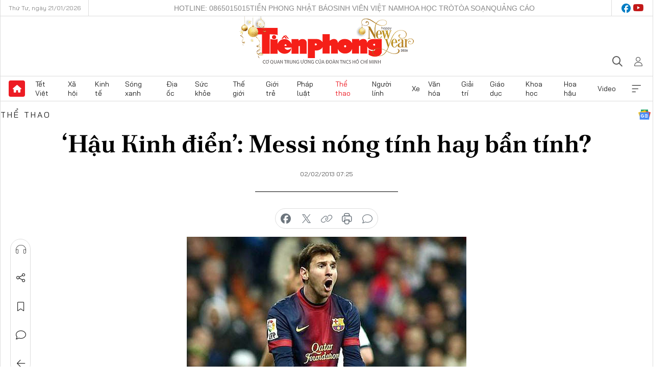

--- FILE ---
content_type: text/html;charset=utf-8
request_url: https://tienphong.vn/hau-kinh-dien-messi-nong-tinh-hay-ban-tinh-post612969.tpo
body_size: 19792
content:
<!DOCTYPE html> <html lang="vi" class="tpo "> <head> <title>‘Hậu Kinh điển’: Messi nóng tính hay bẩn tính? | Báo điện tử Tiền Phong</title> <meta name="description" content="Messi gần như mất hút trong suốt trận cầu “kinh điển”, nhưng lại nổi bật với những ứng xử xấu xí. Hình ảnh của Quả Bóng Vàng FIFA bị vấy bẩn nhưng câu hỏi đặt ra là sự xấu xí ấy mang tính bản chất hay chỉ là hiện tượng?"/> <meta name="keywords" content="Lionel Messi, Thể thao, Bóng đá, Gerd Mueller, Quả bóng vàng, doping, poker, Oscar Pereiro, Hình tượng, Bóng đá"/> <meta name="news_keywords" content="Lionel Messi, Thể thao, Bóng đá, Gerd Mueller, Quả bóng vàng, doping, poker, Oscar Pereiro, Hình tượng, Bóng đá"/> <meta http-equiv="Content-Type" content="text/html; charset=utf-8" /> <meta http-equiv="X-UA-Compatible" content="IE=edge"/> <meta http-equiv="refresh" content="1800" /> <meta name="revisit-after" content="1 days" /> <meta name="viewport" content="width=device-width, initial-scale=1"> <meta http-equiv="content-language" content="vi" /> <meta name="format-detection" content="telephone=no"/> <meta name="format-detection" content="address=no"/> <meta name="apple-mobile-web-app-capable" content="yes"> <meta name="apple-mobile-web-app-status-bar-style" content="black"> <meta name="apple-mobile-web-app-title" content="Báo điện tử Tiền Phong"/> <meta name="referrer" content="no-referrer-when-downgrade"/> <link rel="shortcut icon" href="https://cdn.tienphong.vn/assets/web/styles/img/favicon.ico" type="image/x-icon" /> <link rel="preconnect" href="https://cdn.tienphong.vn"/> <link rel="dns-prefetch" href="https://cdn.tienphong.vn"/> <link rel="dns-prefetch" href="//www.google-analytics.com" /> <link rel="dns-prefetch" href="//www.googletagmanager.com" /> <link rel="dns-prefetch" href="//stc.za.zaloapp.com" /> <link rel="dns-prefetch" href="//fonts.googleapis.com" /> <script> var cmsConfig = { domainDesktop: 'https://tienphong.vn', domainMobile: 'https://tienphong.vn', domainApi: 'https://api.tienphong.vn', domainStatic: 'https://cdn.tienphong.vn', domainLog: 'https://log.tienphong.vn', googleAnalytics: 'G-0Z1MC7SXVQ', siteId: 0, pageType: 1, objectId: 612969, adsZone: 11, allowAds: false, adsLazy: true, antiAdblock: true, }; if (window.location.protocol !== 'https:' && window.location.hostname.indexOf('tienphong.vn') !== -1) { window.location = 'https://' + window.location.hostname + window.location.pathname + window.location.hash; } var USER_AGENT=window.navigator&&(window.navigator.userAgent||window.navigator.vendor)||window.opera||"",IS_MOBILE=/Android|webOS|iPhone|iPod|BlackBerry|Windows Phone|IEMobile|Mobile Safari|Opera Mini/i.test(USER_AGENT);function setCookie(e,o,i){var n=new Date,i=(n.setTime(n.getTime()+24*i*60*60*1e3),"expires="+n.toUTCString());document.cookie=e+"="+o+"; "+i+";path=/;"}function getCookie(e){var o=document.cookie.indexOf(e+"="),i=o+e.length+1;return!o&&e!==document.cookie.substring(0,e.length)||-1===o?null:(-1===(e=document.cookie.indexOf(";",i))&&(e=document.cookie.length),unescape(document.cookie.substring(i,e)))}; </script> <script> if(USER_AGENT && USER_AGENT.indexOf("facebot") <= 0 && USER_AGENT.indexOf("facebookexternalhit") <= 0) { var query = ''; var hash = ''; if (window.location.search) query = window.location.search; if (window.location.hash) hash = window.location.hash; var canonicalUrl = 'https://tienphong.vn/hau-kinh-dien-messi-nong-tinh-hay-ban-tinh-post612969.tpo' + query + hash ; var curUrl = decodeURIComponent(window.location.href); if(!location.port && canonicalUrl.startsWith("http") && curUrl != canonicalUrl){ window.location.replace(canonicalUrl); } } </script> <meta name="author" content="Báo điện tử Tiền Phong" /> <meta name="copyright" content="Copyright © 2026 by Báo điện tử Tiền Phong" /> <meta name="RATING" content="GENERAL" /> <meta name="GENERATOR" content="Báo điện tử Tiền Phong" /> <meta content="Báo điện tử Tiền Phong" itemprop="sourceOrganization" name="source"/> <meta content="news" itemprop="genre" name="medium"/> <meta name="robots" content="noarchive, max-image-preview:large, index, follow" /> <meta name="GOOGLEBOT" content="noarchive, max-image-preview:large, index, follow" /> <link rel="canonical" href="https://tienphong.vn/hau-kinh-dien-messi-nong-tinh-hay-ban-tinh-post612969.tpo" /> <meta property="og:site_name" content="Báo điện tử Tiền Phong"/> <meta property="og:rich_attachment" content="true"/> <meta property="og:type" content="article"/> <meta property="og:url" content="https://tienphong.vn/hau-kinh-dien-messi-nong-tinh-hay-ban-tinh-post612969.tpo"/> <meta property="og:image" content="https://cdn.tienphong.vn/images/bdfc554ea35983ad68a96e0050b6e2cb9afd05418a3ff71ba57483f4a3b04838434d3a18f29bd8e269e87a9a8fb874af159630b9c222a65285553340dd9f9ac6d7d3923957d296c55ea7672e477da658f0ca7ea95604f1801b5908427e7f00fe/b87f7d70b247f99ffbf915dc2a44bffb.jpg.webp"/> <meta property="og:image:width" content="1200"/> <meta property="og:image:height" content="630"/> <meta property="og:title" content="‘Hậu Kinh điển’: Messi nóng tính hay bẩn tính?"/> <meta property="og:description" content="Messi gần như mất hút trong suốt trận cầu “kinh điển”, nhưng lại nổi bật với những ứng xử xấu xí. Hình ảnh của Quả Bóng Vàng FIFA bị vấy bẩn nhưng câu hỏi đặt ra là sự xấu xí ấy mang tính bản chất hay chỉ là hiện tượng?"/> <meta name="twitter:card" value="summary"/> <meta name="twitter:url" content="https://tienphong.vn/hau-kinh-dien-messi-nong-tinh-hay-ban-tinh-post612969.tpo"/> <meta name="twitter:title" content="‘Hậu Kinh điển’: Messi nóng tính hay bẩn tính?"/> <meta name="twitter:description" content="Messi gần như mất hút trong suốt trận cầu “kinh điển”, nhưng lại nổi bật với những ứng xử xấu xí. Hình ảnh của Quả Bóng Vàng FIFA bị vấy bẩn nhưng câu hỏi đặt ra là sự xấu xí ấy mang tính bản chất hay chỉ là hiện tượng?"/> <meta name="twitter:image" content="https://cdn.tienphong.vn/images/bdfc554ea35983ad68a96e0050b6e2cb9afd05418a3ff71ba57483f4a3b04838434d3a18f29bd8e269e87a9a8fb874af159630b9c222a65285553340dd9f9ac6d7d3923957d296c55ea7672e477da658f0ca7ea95604f1801b5908427e7f00fe/b87f7d70b247f99ffbf915dc2a44bffb.jpg.webp"/> <meta name="twitter:site" content="@Báo điện tử Tiền Phong"/> <meta name="twitter:creator" content="@Báo điện tử Tiền Phong"/> <meta property="article:publisher" content="https://www.facebook.com/www.tienphong.vn/" /> <meta property="article:tag" content="Lionel Messi, Thể thao, Bóng đá, Gerd Mueller, Quả bóng vàng, doping, poker, Oscar Pereiro, Hình tượng, Bóng đá"/> <meta property="article:section" content="Thể thao" /> <meta property="article:published_time" content="2013-02-02T14:25:00+0700"/> <meta property="article:modified_time" content="2013-02-02T13:14:10+0700"/> <link rel="amphtml" href="https://tienphong.vn/hau-kinh-dien-messi-nong-tinh-hay-ban-tinh-post612969.amp" /> <script type="application/ld+json"> { "@context": "http://schema.org", "@type": "Organization", "name": "Báo điện tử Tiền Phong", "url": "https://tienphong.vn", "logo": "https://cdn.tienphong.vn/assets/web/styles/img/tienphong-logo-2025.png", "foundingDate": "1953", "founders": [ { "@type": "Person", "name": "Trung ương Đoàn TNCS Hồ Chí Minh" } ], "address": [ { "@type": "PostalAddress", "streetAddress": "15 Hồ Xuân Hương, Hà Nội", "addressLocality": "Hà Nội City", "addressRegion": "Northeast", "postalCode": "100000", "addressCountry": "VNM" } ], "contactPoint": [ { "@type": "ContactPoint", "telephone": "+84-243-941-1349", "contactType": "customer service" }, { "@type": "ContactPoint", "telephone": "+84-243-941-1348", "contactType": "customer service" } ], "sameAs": [ "https://www.youtube.com/@baotienphong", "https://www.facebook.com/www.tienphong.vn", "https://zalo.me/783607375436573981" ] } </script> <script type="application/ld+json"> { "@context" : "https://schema.org", "@type" : "WebSite", "name": "Báo điện tử Tiền Phong", "url": "https://tienphong.vn", "alternateName" : "Báo điện tử Tiền Phong, Cơ quan của Trung ương Đoàn TNCS Hồ Chí Minh", "potentialAction": { "@type": "SearchAction", "target": { "@type": "EntryPoint", "urlTemplate": "https://tienphong.vn/search/?q={search_term_string}" }, "query-input": "required name=search_term_string" } } </script> <script type="application/ld+json"> { "@context":"http://schema.org", "@type":"BreadcrumbList", "itemListElement":[ { "@type":"ListItem", "position":1, "item":{ "@id":"https://tienphong.vn/the-thao/", "name":"Thể thao" } } ] } </script> <script type="application/ld+json"> { "@context": "http://schema.org", "@type": "NewsArticle", "mainEntityOfPage":{ "@type":"WebPage", "@id":"https://tienphong.vn/hau-kinh-dien-messi-nong-tinh-hay-ban-tinh-post612969.tpo" }, "headline": "‘Hậu Kinh điển’: Messi nóng tính hay bẩn tính?", "description": "Messi gần như mất hút trong suốt trận cầu “kinh điển”, nhưng lại nổi bật với những ứng xử xấu xí. Hình ảnh của Quả Bóng Vàng FIFA bị vấy bẩn nhưng câu hỏi đặt ra là sự xấu xí ấy mang tính bản chất hay chỉ là hiện tượng?", "image": { "@type": "ImageObject", "url": "https://cdn.tienphong.vn/images/bdfc554ea35983ad68a96e0050b6e2cb9afd05418a3ff71ba57483f4a3b04838434d3a18f29bd8e269e87a9a8fb874af159630b9c222a65285553340dd9f9ac6d7d3923957d296c55ea7672e477da658f0ca7ea95604f1801b5908427e7f00fe/b87f7d70b247f99ffbf915dc2a44bffb.jpg.webp", "width" : 1200, "height" : 675 }, "datePublished": "2013-02-02T14:25:00+0700", "dateModified": "2013-02-02T13:14:10+0700", "author": { "@type": "Person", "name": "" }, "publisher": { "@type": "Organization", "name": "Báo điện tử Tiền Phong", "logo": { "@type": "ImageObject", "url": "https://cdn.tienphong.vn/assets/web/styles/img/tienphong-logo-2025.png" } } } </script> <link rel="preload" href="https://cdn.tienphong.vn/assets/web/styles/css/main.min-1.0.68.css" as="style"> <link rel="preload" href="https://cdn.tienphong.vn/assets/web/js/main.min-1.0.34.js" as="script"> <link rel="preload" href="https://common.mcms.one/assets/js/web/story.min-0.0.9.js" as="script"> <link rel="preload" href="https://cdn.tienphong.vn/assets/web/js/detail.min-1.0.19.js" as="script"> <link id="cms-style" rel="stylesheet" href="https://cdn.tienphong.vn/assets/web/styles/css/main.min-1.0.68.css"> <style>i.ic-live { background: url(http://cdn.tienphong.vn/assets/web/styles/img/liveicon-min.png) center 2px no-repeat; display: inline-block!important; background-size: contain; height: 24px; width: 48px;
} .ic-live::before { content: "";
} .rss-page li { list-style: square; margin-left: 30px;
} .rss-page li a { color: var(--primary);
} .rss-page ul ul { margin-bottom: inherit;
} .rss-page li li { list-style: circle;
} .hht .mega-menu .expand-wrapper .relate-website .tpo, .hht .mega-menu .relate-website-megamenu .tpo, .svvn .mega-menu .expand-wrapper .relate-website .tpo, .svvn .mega-menu .relate-website-megamenu .tpo { height: 30px;
} .hht .basic-box-13 .left .story:first-child .story__thumb img, .hht .basic-box-13 .right .story:first-child .story__thumb img { width: 670px;
} .hht #sdaWeb_SdaTop { padding-bottom: 20px;
}</style> <script type="text/javascript"> var _metaOgUrl = 'https://tienphong.vn/hau-kinh-dien-messi-nong-tinh-hay-ban-tinh-post612969.tpo'; var page_title = document.title; var tracked_url = window.location.pathname + window.location.search + window.location.hash; var cate_path = 'the-thao'; if (cate_path.length > 0) { tracked_url = "/" + cate_path + tracked_url; } </script> <script async="" src="https://www.googletagmanager.com/gtag/js?id=G-0Z1MC7SXVQ"></script> <script> window.dataLayer = window.dataLayer || []; function gtag(){dataLayer.push(arguments);} gtag('js', new Date()); gtag('config', 'G-0Z1MC7SXVQ', {page_path: tracked_url}); </script> <script>window.dataLayer = window.dataLayer || [];dataLayer.push({'pageCategory': '/the\-thao'});</script> <script> window.dataLayer = window.dataLayer || []; dataLayer.push({ 'event': 'Pageview', 'articleId': '612969', 'articleTitle': '‘Hậu Kinh điển’: Messi nóng tính hay bẩn tính?', 'articleCategory': 'Thể thao', 'articleAlowAds': false, 'articleType': 'detail', 'articleTags': 'Lionel Messi, Thể thao, Bóng đá, Gerd Mueller, Quả bóng vàng, doping, poker, Oscar Pereiro, Hình tượng, Bóng đá', 'articlePublishDate': '2013-02-02T14:25:00+0700', 'articleThumbnail': 'https://cdn.tienphong.vn/images/bdfc554ea35983ad68a96e0050b6e2cb9afd05418a3ff71ba57483f4a3b04838434d3a18f29bd8e269e87a9a8fb874af159630b9c222a65285553340dd9f9ac6d7d3923957d296c55ea7672e477da658f0ca7ea95604f1801b5908427e7f00fe/b87f7d70b247f99ffbf915dc2a44bffb.jpg.webp', 'articleShortUrl': 'https://tienphong.vn/hau-kinh-dien-messi-nong-tinh-hay-ban-tinh-post612969.tpo', 'articleFullUrl': 'https://tienphong.vn/hau-kinh-dien-messi-nong-tinh-hay-ban-tinh-post612969.tpo', }); </script> <script type='text/javascript'> gtag('event', 'article_page',{ 'articleId': '612969', 'articleTitle': '‘Hậu Kinh điển’: Messi nóng tính hay bẩn tính?', 'articleCategory': 'Thể thao', 'articleAlowAds': false, 'articleType': 'detail', 'articleTags': 'Lionel Messi, Thể thao, Bóng đá, Gerd Mueller, Quả bóng vàng, doping, poker, Oscar Pereiro, Hình tượng, Bóng đá', 'articlePublishDate': '2013-02-02T14:25:00+0700', 'articleThumbnail': 'https://cdn.tienphong.vn/images/bdfc554ea35983ad68a96e0050b6e2cb9afd05418a3ff71ba57483f4a3b04838434d3a18f29bd8e269e87a9a8fb874af159630b9c222a65285553340dd9f9ac6d7d3923957d296c55ea7672e477da658f0ca7ea95604f1801b5908427e7f00fe/b87f7d70b247f99ffbf915dc2a44bffb.jpg.webp', 'articleShortUrl': 'https://tienphong.vn/hau-kinh-dien-messi-nong-tinh-hay-ban-tinh-post612969.tpo', 'articleFullUrl': 'https://tienphong.vn/hau-kinh-dien-messi-nong-tinh-hay-ban-tinh-post612969.tpo', }); </script> </head> <body class=" detail-page "> <div id="sdaWeb_SdaMasthead" class="rennab banner-top" data-platform="1" data-position="Web_SdaMasthead" style="display:none"> </div> <header class="site-header"> <div class="top-wrapper"> <div class="container"> <span class="time" id="today"></span> <div class="relate-website"> <a href="tel:+84865015015" class="website tpo" title="Gọi điện thoại">Hotline: 0865015015</a> <a href="/nhat-bao/" class="website tpo" title="Tiền Phong Nhật báo">Tiền Phong Nhật báo</a> <a href="https://svvn.tienphong.vn" class="website svvn" target="_blank" rel="nofollow" title="Sinh viên Việt Nam">Sinh viên Việt Nam</a> <a href="https://hoahoctro.tienphong.vn" class="website hht" target="_blank" rel="nofollow" title="Hoa Học trò">Hoa Học trò</a> <a href="/toa-soan.tpo" class="website tpo" title="Tòa soạn">Tòa soạn</a> <a href="/quang-cao.tpo" class="website tpo" title="Quảng cáo">Quảng cáo</a> </div> <div class="lang-social"> <div class="social"> <a href="https://www.facebook.com/www.tienphong.vn/" target="_blank" rel="nofollow" title="facebook"> <i class="ic-facebook"></i> </a> <a href="https://www.youtube.com/@baotienphong" target="_blank" rel="nofollow" title="youtube"> <i class="ic-youtube"></i> </a> </div> </div> </div> </div> <div class="main-wrapper"> <div class="container"> <h3><a class="logo" href="/" title="Báo điện tử Tiền Phong">Báo điện tử Tiền Phong</a></h3> <div class="search-wrapper"> <span class="ic-search"></span> <div class="search-form"> <input class="form-control txtsearch" placeholder="Tìm kiếm"> <i class="ic-close"></i> </div> </div> <div class="user" id="userprofile"> <span class="ic-user"></span> </div> </div> </div> <div class="navigation-wrapper"> <div class="container"> <ul class="menu"> <li><a href="/" class="home" title="Trang chủ">Trang chủ</a></li> <li> <a class="text" href="https://tienphong.vn/tet-viet/" title="Tết Việt">Tết Việt</a> </li> <li> <a class="text" href="https://tienphong.vn/xa-hoi/" title="Xã hội">Xã hội</a> <ul class="sub-menu"> <li><a href="https://tienphong.vn/chinh-tri/" title="Chính trị">Chính trị</a></li> <li><a href="https://tienphong.vn/xa-hoi-tin-tuc/" title="Tin tức">Tin tức</a></li> <li><a href="https://tienphong.vn/xa-hoi-phong-su/" title="Phóng sự">Phóng sự</a></li> </ul> </li> <li> <a class="text" href="https://tienphong.vn/kinh-te/" title="Kinh tế">Kinh tế</a> <ul class="sub-menu"> <li><a href="https://tienphong.vn/kinh-te-thi-truong/" title="Thị trường">Thị trường</a></li> <li><a href="https://tienphong.vn/doanh-nghiep/" title="Doanh nghiệp">Doanh nghiệp</a></li> <li><a href="https://tienphong.vn/dau-tu/" title="Đầu tư">Đầu tư</a></li> <li><a href="https://tienphong.vn/tai-chinh-chung-khoan/" title="Tài chính - Chứng khoán">Tài chính - Chứng khoán</a></li> <li><a href="https://tienphong.vn/giam-ngheo-ben-vung/" title="Giảm nghèo bền vững">Giảm nghèo bền vững</a></li> </ul> </li> <li> <a class="text" href="https://tienphong.vn/song-xanh/" title="Sóng xanh">Sóng xanh</a> </li> <li> <a class="text" href="https://tienphong.vn/dia-oc/" title="Địa ốc">Địa ốc</a> <ul class="sub-menu"> <li><a href="https://tienphong.vn/do-thi-du-an/" title="Đô thị - Dự án">Đô thị - Dự án</a></li> <li><a href="https://tienphong.vn/thi-truong-doanh-nghiep/" title="Thị trường - Doanh nghiệp">Thị trường - Doanh nghiệp</a></li> <li><a href="https://tienphong.vn/nha-dep-kien-truc/" title="Nhà đẹp - Kiến trúc">Nhà đẹp - Kiến trúc</a></li> <li><a href="https://tienphong.vn/chuyen-gia-tu-van/" title="Chuyên gia - Tư vấn">Chuyên gia - Tư vấn</a></li> <li><a href="https://tienphong.vn/media-dia-oc/" title="Media Địa ốc">Media Địa ốc</a></li> </ul> </li> <li> <a class="text" href="https://tienphong.vn/suc-khoe/" title="Sức khỏe">Sức khỏe</a> <ul class="sub-menu"> <li><a href="https://tienphong.vn/y-khoa/" title="Y khoa">Y khoa</a></li> <li><a href="https://tienphong.vn/thuoc-tot/" title="Thuốc tốt">Thuốc tốt</a></li> <li><a href="https://tienphong.vn/khoe-dep/" title="Khỏe đẹp">Khỏe đẹp</a></li> <li><a href="https://tienphong.vn/suc-khoe-gioi-tinh/" title="Giới tính">Giới tính</a></li> <li><a href="https://tienphong.vn/me-va-be/" title="Mẹ và bé">Mẹ và bé</a></li> <li><a href="https://tienphong.vn/phong-chong-ung-thu/" title="Phòng chống ung thư">Phòng chống ung thư</a></li> </ul> </li> <li> <a class="text" href="https://tienphong.vn/the-gioi/" title="Thế giới">Thế giới</a> <ul class="sub-menu"> <li><a href="https://tienphong.vn/the-gioi-phan-tich-binh-luan/" title="Phân tích - Bình luận">Phân tích - Bình luận</a></li> <li><a href="https://tienphong.vn/chuyen-la/" title="Chuyện lạ">Chuyện lạ</a></li> </ul> </li> <li> <a class="text" href="https://tienphong.vn/gioi-tre/" title="Giới trẻ">Giới trẻ</a> <ul class="sub-menu"> <li><a href="https://tienphong.vn/gioi-tre-nhip-song/" title="Nhịp sống">Nhịp sống</a></li> <li><a href="https://tienphong.vn/cong-dong-mang/" title="Cộng đồng mạng">Cộng đồng mạng</a></li> <li><a href="https://tienphong.vn/tai-nang-tre/" title="Tài năng trẻ">Tài năng trẻ</a></li> </ul> </li> <li> <a class="text" href="https://tienphong.vn/phap-luat/" title="Pháp luật">Pháp luật</a> <ul class="sub-menu"> <li><a href="https://tienphong.vn/ban-tin-113/" title="Bản tin 113">Bản tin 113</a></li> <li><a href="https://tienphong.vn/phap-luat-chuyen-toa/" title="Pháp đình">Pháp đình</a></li> </ul> </li> <li> <a class="text active" href="https://tienphong.vn/the-thao/" title="Thể thao">Thể thao</a> <ul class="sub-menu"> <li><a href="https://tienphong.vn/the-thao-bong-da/" title="Bóng đá">Bóng đá</a></li> <li><a href="https://tienphong.vn/the-thao-hau-truong/" title="Hậu trường thể thao">Hậu trường thể thao</a></li> <li><a href="https://tienphong.vn/the-thao-golf/" title="Golf">Golf</a></li> </ul> </li> <li> <a class="text" href="https://tienphong.vn/hanh-trang-nguoi-linh/" title="Người lính">Người lính</a> </li> <li> <a class="text" href="https://tienphong.vn/xe/" title="Xe">Xe</a> <ul class="sub-menu"> <li><a href="https://tienphong.vn/thi-truong-xe/" title="Thị trường xe">Thị trường xe</a></li> <li><a href="https://tienphong.vn/danh-gia-xe/" title="Đánh giá xe">Đánh giá xe</a></li> <li><a href="https://tienphong.vn/cong-dong-xe/" title="Cộng đồng xe">Cộng đồng xe</a></li> <li><a href="https://tienphong.vn/xe-tu-van/" title="Tư vấn">Tư vấn</a></li> </ul> </li> <li> <a class="text" href="https://tienphong.vn/van-hoa/" title="Văn hóa">Văn hóa</a> <ul class="sub-menu"> <li><a href="https://tienphong.vn/chuyen-dong-van-hoa/" title="Chuyển động văn hóa">Chuyển động văn hóa</a></li> <li><a href="https://tienphong.vn/goc-nhin/" title="Góc nhìn">Góc nhìn</a></li> <li><a href="https://tienphong.vn/sach/" title="Sách">Sách</a></li> </ul> </li> <li> <a class="text" href="https://tienphong.vn/giai-tri/" title="Giải trí">Giải trí</a> <ul class="sub-menu"> <li><a href="https://tienphong.vn/giai-tri-hau-truong/" title="Hậu trường sao">Hậu trường sao</a></li> <li><a href="https://tienphong.vn/phim-anh/" title="Phim ảnh">Phim ảnh</a></li> <li><a href="https://tienphong.vn/am-nhac/" title="Âm nhạc">Âm nhạc</a></li> <li><a href="https://tienphong.vn/thoi-trang-lam-dep/" title="Thời trang - Làm đẹp">Thời trang - Làm đẹp</a></li> </ul> </li> <li> <a class="text" href="https://tienphong.vn/giao-duc/" title="Giáo dục">Giáo dục</a> <ul class="sub-menu"> <li><a href="https://tienphong.vn/cong-truong/" title="Cổng trường">Cổng trường</a></li> <li><a href="https://tienphong.vn/tuyen-sinh2011/" title="Tuyển sinh">Tuyển sinh</a></li> <li><a href="https://tienphong.vn/giao-duc-du-hoc/" title="Du học">Du học</a></li> </ul> </li> <li> <a class="text" href="https://tienphong.vn/khoa-hoc/" title="Khoa học">Khoa học</a> </li> <li> <a class="text" href="https://tienphong.vn/hoa-hau/" title="Hoa hậu">Hoa hậu</a> <ul class="sub-menu"> <li><a href="https://tienphong.vn/hh-tin-tuc-trong-nuoc/" title="Tin tức trong nước">Tin tức trong nước</a></li> <li><a href="https://tienphong.vn/quoc-te/" title="Quốc tế">Quốc tế</a></li> <li><a href="https://tienphong.vn/hoa-hau-viet-nam/" title="Hoa hậu Việt Nam">Hoa hậu Việt Nam</a></li> </ul> </li> <li> <a class="text" href="https://tienphong.vn/video-clip/" title="Video">Video</a> <ul class="sub-menu"> <li><a href="https://tienphong.vn/thoi-su/" title="Thời sự">Thời sự</a></li> <li><a href="https://tienphong.vn/showbiz-tv/" title="Showbiz-TV">Showbiz-TV</a></li> <li><a href="https://tienphong.vn/thoi-tiet/" title="Thời tiết">Thời tiết</a></li> <li><a href="https://tienphong.vn/video-thi-truong/" title="Thị trường">Thị trường</a></li> <li><a href="https://tienphong.vn/video-the-thao/" title="Thể thao">Thể thao</a></li> <li><a href="https://tienphong.vn/quan-su/" title="Quân sự">Quân sự</a></li> <li><a href="https://tienphong.vn/mutex/" title="Mutex">Mutex</a></li> </ul> </li> <li><a href="javascript:void(0);" class="expansion" title="Xem thêm">Xem thêm</a></li> </ul> <div class="mega-menu"> <div class="container"> <div class="menu-wrapper"> <div class="wrapper"> <span class="label">Chuyên mục</span> <div class="item"> <a class="title" href="https://tienphong.vn/xa-hoi/" title="Xã hội">Xã hội</a> <a class="text" href="https://tienphong.vn/chinh-tri/" title="Chính trị">Chính trị</a> <a class="text" href="https://tienphong.vn/xa-hoi-tin-tuc/" title="Tin tức">Tin tức</a> <a class="text" href="https://tienphong.vn/xa-hoi-phong-su/" title="Phóng sự">Phóng sự</a> </div> <div class="item"> <a class="title" href="https://tienphong.vn/kinh-te/" title="Kinh tế">Kinh tế</a> <a class="text" href="https://tienphong.vn/kinh-te-thi-truong/" title="Thị trường">Thị trường</a> <a class="text" href="https://tienphong.vn/doanh-nghiep/" title="Doanh nghiệp">Doanh nghiệp</a> <a class="text" href="https://tienphong.vn/dau-tu/" title="Đầu tư">Đầu tư</a> <a class="text hidden" href="https://tienphong.vn/tai-chinh-chung-khoan/" title="Tài chính - Chứng khoán">Tài chính - Chứng khoán</a> <a class="text hidden" href="https://tienphong.vn/giam-ngheo-ben-vung/" title="Giảm nghèo bền vững">Giảm nghèo bền vững</a> <a href="javascript:;" class="more menu-view-more" title="Xem thêm">Xem thêm</a> </div> <div class="item"> <a class="title" href="https://tienphong.vn/song-xanh/" title="Sóng xanh">Sóng xanh</a> <a class="text" href="https://tienphong.vn/di-chuyen-xanh/" title="Di chuyển xanh">Di chuyển xanh</a> <a class="text" href="https://tienphong.vn/netzero/" title="Net zero">Net zero</a> <a class="text" href="https://tienphong.vn/song-xanh-dau-tu/" title="Đầu tư">Đầu tư</a> <a class="text hidden" href="https://tienphong.vn/lifestyle/" title="Lifestyle">Lifestyle</a> <a class="text hidden" href="https://tienphong.vn/xanh-4-0/" title="Xanh 4.0">Xanh 4.0</a> <a href="javascript:;" class="more menu-view-more" title="Xem thêm">Xem thêm</a> </div> <div class="item"> <a class="title" href="https://tienphong.vn/dia-oc/" title="Địa ốc">Địa ốc</a> <a class="text" href="https://tienphong.vn/do-thi-du-an/" title="Đô thị - Dự án">Đô thị - Dự án</a> <a class="text" href="https://tienphong.vn/thi-truong-doanh-nghiep/" title="Thị trường - Doanh nghiệp">Thị trường - Doanh nghiệp</a> <a class="text" href="https://tienphong.vn/nha-dep-kien-truc/" title="Nhà đẹp - Kiến trúc">Nhà đẹp - Kiến trúc</a> <a class="text hidden" href="https://tienphong.vn/chuyen-gia-tu-van/" title="Chuyên gia - Tư vấn">Chuyên gia - Tư vấn</a> <a class="text hidden" href="https://tienphong.vn/media-dia-oc/" title="Media Địa ốc">Media Địa ốc</a> <a href="javascript:;" class="more menu-view-more" title="Xem thêm">Xem thêm</a> </div> <div class="item"> <a class="title" href="https://tienphong.vn/suc-khoe/" title="Sức khỏe">Sức khỏe</a> <a class="text" href="https://tienphong.vn/y-khoa/" title="Y khoa">Y khoa</a> <a class="text" href="https://tienphong.vn/thuoc-tot/" title="Thuốc tốt">Thuốc tốt</a> <a class="text" href="https://tienphong.vn/khoe-dep/" title="Khỏe đẹp">Khỏe đẹp</a> <a class="text hidden" href="https://tienphong.vn/suc-khoe-gioi-tinh/" title="Giới tính">Giới tính</a> <a class="text hidden" href="https://tienphong.vn/me-va-be/" title="Mẹ và bé">Mẹ và bé</a> <a class="text hidden" href="https://tienphong.vn/phong-chong-ung-thu/" title="Phòng chống ung thư">Phòng chống ung thư</a> <a href="javascript:;" class="more menu-view-more" title="Xem thêm">Xem thêm</a> </div> <div class="item"> <a class="title" href="https://tienphong.vn/the-gioi/" title="Thế giới">Thế giới</a> <a class="text" href="https://tienphong.vn/the-gioi-phan-tich-binh-luan/" title="Phân tích - Bình luận">Phân tích - Bình luận</a> <a class="text" href="https://tienphong.vn/chuyen-la/" title="Chuyện lạ">Chuyện lạ</a> </div> <div class="item"> <a class="title" href="https://tienphong.vn/gioi-tre/" title="Giới trẻ">Giới trẻ</a> <a class="text" href="https://tienphong.vn/gioi-tre-nhip-song/" title="Nhịp sống">Nhịp sống</a> <a class="text" href="https://tienphong.vn/cong-dong-mang/" title="Cộng đồng mạng">Cộng đồng mạng</a> <a class="text" href="https://tienphong.vn/tai-nang-tre/" title="Tài năng trẻ">Tài năng trẻ</a> </div> <div class="item"> <a class="title" href="https://tienphong.vn/phap-luat/" title="Pháp luật">Pháp luật</a> <a class="text" href="https://tienphong.vn/ban-tin-113/" title="Bản tin 113">Bản tin 113</a> <a class="text" href="https://tienphong.vn/phap-luat-chuyen-toa/" title="Pháp đình">Pháp đình</a> </div> <div class="item"> <a class="title active" href="https://tienphong.vn/the-thao/" title="Thể thao">Thể thao</a> <a class="text" href="https://tienphong.vn/the-thao-bong-da/" title="Bóng đá">Bóng đá</a> <a class="text" href="https://tienphong.vn/the-thao-hau-truong/" title="Hậu trường thể thao">Hậu trường thể thao</a> <a class="text" href="https://tienphong.vn/the-thao-golf/" title="Golf">Golf</a> </div> <div class="item"> <a class="title" href="https://tienphong.vn/hanh-trang-nguoi-linh/" title="Người lính">Người lính</a> </div> <div class="item"> <a class="title" href="https://tienphong.vn/xe/" title="Xe">Xe</a> <a class="text" href="https://tienphong.vn/thi-truong-xe/" title="Thị trường xe">Thị trường xe</a> <a class="text" href="https://tienphong.vn/danh-gia-xe/" title="Đánh giá xe">Đánh giá xe</a> <a class="text" href="https://tienphong.vn/cong-dong-xe/" title="Cộng đồng xe">Cộng đồng xe</a> <a class="text hidden" href="https://tienphong.vn/xe-tu-van/" title="Tư vấn">Tư vấn</a> <a href="javascript:;" class="more menu-view-more" title="Xem thêm">Xem thêm</a> </div> <div class="item"> <a class="title" href="https://tienphong.vn/van-hoa/" title="Văn hóa">Văn hóa</a> <a class="text" href="https://tienphong.vn/chuyen-dong-van-hoa/" title="Chuyển động văn hóa">Chuyển động văn hóa</a> <a class="text" href="https://tienphong.vn/sach/" title="Sách">Sách</a> <a class="text" href="https://tienphong.vn/goc-nhin/" title="Góc nhìn">Góc nhìn</a> </div> <div class="item"> <a class="title" href="https://tienphong.vn/giai-tri/" title="Giải trí">Giải trí</a> <a class="text" href="https://tienphong.vn/phim-anh/" title="Phim ảnh">Phim ảnh</a> <a class="text" href="https://tienphong.vn/giai-tri-hau-truong/" title="Hậu trường sao">Hậu trường sao</a> <a class="text" href="https://tienphong.vn/am-nhac/" title="Âm nhạc">Âm nhạc</a> <a class="text hidden" href="https://tienphong.vn/thoi-trang-lam-dep/" title="Thời trang - Làm đẹp">Thời trang - Làm đẹp</a> <a href="javascript:;" class="more menu-view-more" title="Xem thêm">Xem thêm</a> </div> <div class="item"> <a class="title" href="https://tienphong.vn/giao-duc/" title="Giáo dục">Giáo dục</a> <a class="text" href="https://tienphong.vn/cong-truong/" title="Cổng trường">Cổng trường</a> <a class="text" href="https://tienphong.vn/tuyen-sinh2011/" title="Tuyển sinh">Tuyển sinh</a> <a class="text" href="https://tienphong.vn/giao-duc-du-hoc/" title="Du học">Du học</a> </div> <div class="item"> <a class="title" href="https://tienphong.vn/khoa-hoc/" title="Khoa học">Khoa học</a> </div> <div class="item"> <a class="title" href="https://tienphong.vn/hoa-hau/" title="Hoa hậu">Hoa hậu</a> <a class="text" href="https://tienphong.vn/hh-tin-tuc-trong-nuoc/" title="Tin tức trong nước">Tin tức trong nước</a> <a class="text" href="https://tienphong.vn/hoa-hau-viet-nam/" title="Hoa hậu Việt Nam">Hoa hậu Việt Nam</a> <a class="text" href="https://tienphong.vn/quoc-te/" title="Quốc tế">Quốc tế</a> </div> <div class="item"> <a class="title" href="https://tienphong.vn/ban-doc/" title="Bạn đọc">Bạn đọc</a> <a class="text" href="https://tienphong.vn/ban-doc-dieu-tra/" title="Điều tra">Điều tra</a> <a class="text" href="https://tienphong.vn/ban-doc-dien-dan/" title="Diễn đàn">Diễn đàn</a> <a class="text" href="https://tienphong.vn/ban-doc-hoi-am/" title="Hồi âm">Hồi âm</a> <a class="text hidden" href="https://tienphong.vn/ban-doc-nhan-ai/" title="Nhân ái">Nhân ái</a> <a href="javascript:;" class="more menu-view-more" title="Xem thêm">Xem thêm</a> </div> <div class="item"> <a class="title" href="https://tienphong.vn/video-clip/" title="Video">Video</a> <a class="text" href="https://tienphong.vn/thoi-su/" title="Thời sự">Thời sự</a> <a class="text" href="https://tienphong.vn/showbiz-tv/" title="Showbiz-TV">Showbiz-TV</a> <a class="text" href="https://tienphong.vn/thoi-tiet/" title="Thời tiết">Thời tiết</a> <a class="text hidden" href="https://tienphong.vn/video-thi-truong/" title="Thị trường">Thị trường</a> <a class="text hidden" href="https://tienphong.vn/video-the-thao/" title="Thể thao">Thể thao</a> <a class="text hidden" href="https://tienphong.vn/quan-su/" title="Quân sự">Quân sự</a> <a class="text hidden" href="https://tienphong.vn/mutex/" title="Mutex">Mutex</a> <a href="javascript:;" class="more menu-view-more" title="Xem thêm">Xem thêm</a> </div> <div class="item"> <a class="title" href="https://tienphong.vn/toi-nghi/" title="Tôi nghĩ">Tôi nghĩ</a> </div> <div class="item"> <a class="title" href="https://tienphong.vn/nhat-bao/" title="Nhật báo">Nhật báo</a> </div> <div class="item"> <a class="title" href="https://tienphong.vn/hang-khong-du-lich/" title="Hàng không - Du lịch">Hàng không - Du lịch</a> <a class="text" href="https://tienphong.vn/hanh-trinh/" title="Hành trình">Hành trình</a> <a class="text" href="https://tienphong.vn/mo-vali/" title="Mở vali">Mở vali</a> <a class="text" href="https://tienphong.vn/vi-vu/" title="Vivu">Vivu</a> <a class="text hidden" href="https://tienphong.vn/khoanh-khac/" title="Khoảnh khắc">Khoảnh khắc</a> <a class="text hidden" href="https://tienphong.vn/doi-thoai/" title="Đối thoại">Đối thoại</a> <a href="javascript:;" class="more menu-view-more" title="Xem thêm">Xem thêm</a> </div> <div class="item"> <a class="title" href="https://tienphong.vn/nhip-song-thu-do/" title="Nhịp sống Thủ đô">Nhịp sống Thủ đô</a> <a class="text" href="https://tienphong.vn/nstd-doi-song/" title="Đời sống">Đời sống</a> <a class="text" href="https://tienphong.vn/nstd-giao-thong-do-thi/" title="Giao thông - Đô thị">Giao thông - Đô thị</a> <a class="text" href="https://tienphong.vn/nstd-dau-tu/" title="Đầu tư">Đầu tư</a> <a class="text hidden" href="https://tienphong.vn/nstd-moi-truong/" title="Môi trường">Môi trường</a> <a href="javascript:;" class="more menu-view-more" title="Xem thêm">Xem thêm</a> </div> <div class="item"> <a class="title" href="https://tienphong.vn/nhip-song-phuong-nam/" title="Nhịp sống phương Nam">Nhịp sống phương Nam</a> <a class="text" href="https://tienphong.vn/chuyen-dong-24h/" title="Chuyển động 24h">Chuyển động 24h</a> <a class="text" href="https://tienphong.vn/giao-thong-do-thi/" title="Giao thông – Đô thị">Giao thông – Đô thị</a> <a class="text" href="https://tienphong.vn/kinh-te--thi-truong/" title="Kinh tế - Thị trường">Kinh tế - Thị trường</a> <a class="text hidden" href="https://tienphong.vn/media/" title="Media">Media</a> <a href="javascript:;" class="more menu-view-more" title="Xem thêm">Xem thêm</a> </div> <div class="item"> <a class="title" href="https://tienphong.vn/tet-viet/" title="Tết Việt">Tết Việt</a> <a class="text" href="https://tienphong.vn/an-tet-choi-tet/" title="Ăn Tết - Chơi Tết">Ăn Tết - Chơi Tết</a> <a class="text" href="https://tienphong.vn/tet-xua-tet-nay/" title="Tết xưa – Tết nay">Tết xưa – Tết nay</a> <a class="text" href="https://tienphong.vn/tet-viet-muon-phuong/" title="Tết Việt muôn phương">Tết Việt muôn phương</a> <a class="text hidden" href="https://tienphong.vn/nhip-cau-tet-viet/" title="Nhịp cầu Tết Việt">Nhịp cầu Tết Việt</a> <a href="javascript:;" class="more menu-view-more" title="Xem thêm">Xem thêm</a> </div> </div> <div class="wrapper"> <span class="label">24h</span> <div class="item"> <a href="#" class="title" title="Đọc & nghe nhanh">Đọc & nghe nhanh</a> </div> <div class="item"> <a href="#" class="title" title="Điểm tin">Điểm tin</a> </div> <div class="item"> <a href="#" class="title" title="Xem nhanh">Xem nhanh</a> </div> <div class="item"> <a href="#" class="title" title="Đọc nhiều">Đọc nhiều</a> </div> </div> <div class="wrapper"> <span class="label">Multimedia</span> <div class="item"> <a class="title" href="https://tienphong.vn/photo/" title="Ảnh">Ảnh</a> </div> <div class="item"> <a class="title" href="https://tienphong.vn/podcast/" title="Podcast">Podcast</a> </div> <div class="item"> <a class="title" href="https://tienphong.vn/infographics/" title="Infographics">Infographics</a> </div> <div class="item"> <a class="title" href="https://tienphong.vn/quizz/" title="Quizz">Quizz</a> </div> <div class="item"> <a class="title" href="https://tienphong.vn/longform/" title="Longform">Longform</a> </div> <div class="item"> <a class="title" href="https://tienphong.vn/am-nhac/" title="Âm nhạc">Âm nhạc</a> </div> </div> </div> <div class="expand-wrapper"> <div class="relate-website"> <span class="title">Các trang khác</span> <a href="https://svvn.tienphong.vn" class="website svvn" target="_blank" rel="nofollow" title="Sinh viên Việt Nam">Sinh viên Việt Nam</a> <a href="https://hoahoctro.tienphong.vn" class="website hht" target="_blank" rel="nofollow" title="Hoa Học trò">Hoa Học trò</a> </div> <div class="wrapper"> <span class="title">Liên hệ quảng cáo</span> <span class="text"> <i class="ic-phone"></i> <a href="tel:+84909559988">0909559988</a> </span> <span class="text"> <i class="ic-mail"></i> <a href="mailto:booking@baotienphong.com.vn">booking@baotienphong.com.vn</a> </span> </div> <div class="wrapper"> <span class="title">Tòa soạn</span> <span class="text"> <i class="ic-location"></i> <address>15 Hồ Xuân Hương, Hà Nội</address> </span> <span class="text"> <i class="ic-phone"></i> <a href="tel:+842439431250">024.39431250</a> </span> </div> <div class="wrapper"> <span class="title">Đặt mua báo in</span> <span class="text"> <i class="ic-phone"></i> <a href="tel:+842439439664">(024)39439664</a> </span> <span class="text"> <i class="ic-phone"></i> <a href="tel:+84908988666">0908988666</a> </span> </div> <div class="wrapper"> <a href="/ban-doc-lam-bao.tpo" class="send" title="Bạn đọc làm báo"><i class="ic-send"></i>Bạn đọc làm báo</a> <a href="#" class="companion" title="Đồng hành cùng Tiền phong">Đồng hành cùng Tiền phong</a> </div> <div class="link"> <a href="/toa-soan.tpo" class="text" title="Giới thiệu<">Giới thiệu</a> <a href="/nhat-bao/" class="text" title="Nhật báo">Nhật báo</a> <a href="/topics.html" class="text" title="Sự kiện">Sự kiện</a> <a href="/quang-cao.tpo" class="text" title="Quảng cáo">Quảng cáo</a> </div> <div class="top-social"> <a href="javascript:void(0);" class="title" title="Theo dõi Báo Tiền phong trên">Theo dõi Báo Tiền phong trên</a> <a href="https://www.facebook.com/www.tienphong.vn/" class="facebook" target="_blank" rel="nofollow">fb</a> <a href="https://www.youtube.com/@baotienphong" class="youtube" target="_blank" rel="nofollow">yt</a> <a href="https://www.tiktok.com/@baotienphong.official" class="tiktok" target="_blank" rel="nofollow">tt</a> <a href="https://zalo.me/783607375436573981" class="zalo" target="_blank" rel="nofollow">zl</a> <a href="https://news.google.com/publications/CAAiEF9pVTo7tHQ-AT_ZBUo_100qFAgKIhBfaVU6O7R0PgE_2QVKP9dN?hl=vi&gl=VN&ceid=VN:vi" class="google" target="_blank" rel="nofollow">gg</a> </div> </div> </div> </div> </div> </div> </header> <div class="site-body"> <div id="sdaWeb_SdaBackground" class="rennab " data-platform="1" data-position="Web_SdaBackground" style="display:none"> </div> <div class="container"> <div id="sdaWeb_SdaArticleTop" class="rennab " data-platform="1" data-position="Web_SdaArticleTop" style="display:none"> </div> <div class="article"> <div class="breadcrumb breadcrumb-detail"> <h2 class="main"> <a href="https://tienphong.vn/the-thao/" title="Thể thao" class="active">Thể thao</a> </h2> </div> <a href="https://news.google.com/publications/CAAiEF9pVTo7tHQ-AT_ZBUo_100qFAgKIhBfaVU6O7R0PgE_2QVKP9dN?hl=vi&gl=VN&ceid=VN:vi" class="img-ggnews" target="_blank" title="Google News">Google News</a> <div class="article__header"> <h1 class="article__title cms-title "> ‘Hậu Kinh điển’: Messi nóng tính hay bẩn tính? </h1> <div class="article__meta"> <time class="time" datetime="2013-02-02T14:25:00+0700" data-time="1359789900" data-friendly="false">02/02/2013 14:25</time> <meta class="cms-date" itemprop="datePublished" content="2013-02-02T14:25:00+0700"> </div> </div> <div class="features article__social"> <a href="#tts" title="Nghe"> <i class="ic-hear"></i>Nghe </a> <a href="javascript:void(0);" class="item" title="Chia sẻ" data-href="https://tienphong.vn/hau-kinh-dien-messi-nong-tinh-hay-ban-tinh-post612969.tpo" data-rel="facebook"> <i class="ic-share"></i>Chia sẻ </a> <a href="javascript:void(0);" class="sendbookmark hidden" onclick="ME.sendBookmark(this, 612969);" data-id="612969" title="Lưu bài viết"> <i class="ic-bookmark"></i>Lưu tin </a> <a href="#comment612969" title="Bình luận"> <i class="ic-feedback"></i>Bình luận </a> <a href="https://tienphong.vn/the-thao/" title="Trở về"> <i class="ic-leftLong"></i>Trở về </a> </div> <div class="audio-social"> <div class="social article__social"> <a href="javascript:void(0);" class="item fb" data-href="https://tienphong.vn/hau-kinh-dien-messi-nong-tinh-hay-ban-tinh-post612969.tpo" data-rel="facebook" title="Facebook"> <i class="ic-facebook"></i>chia sẻ </a> <a href="javascript:void(0);" class="item twitterX" data-href="https://tienphong.vn/hau-kinh-dien-messi-nong-tinh-hay-ban-tinh-post612969.tpo" data-rel="twitter" title="Twitter"> <i class="ic-twitterX"></i>chia sẻ </a> <a href="javascript:void(0);" class="item link" data-href="https://tienphong.vn/hau-kinh-dien-messi-nong-tinh-hay-ban-tinh-post612969.tpo" data-rel="copy" title="Copy link"> <i class="ic-link"></i>copy link </a> <a href="javascript:void(0);" class="printer sendprint" title="In bài viết"> <i class="ic-printer"></i>in báo </a> <a href="#comment612969" class="comment" title="Bình luận"> <i class="ic-feedback"></i>bình luận </a> </div> </div> <figure class="article__avatar "> <img class="cms-photo" src="https://cdn.tienphong.vn/images/dd8368cb362b2a50d2ffe818a1124790e404e654412e43868ff6032dc6c4b65085284738ffcb0d28b5fd2f2cdc6a3b87c6ccbd750bd351e4aeeb9dd8449a29cbf0ca7ea95604f1801b5908427e7f00fe/b87f7d70b247f99ffbf915dc2a44bffb.jpg" alt="‘Hậu Kinh điển’: Messi nóng tính hay bẩn tính?" cms-photo-caption="‘Hậu Kinh điển’: Messi nóng tính hay bẩn tính?"/> </figure> <div id="sdaWeb_SdaArticleAfterAvatar" class="rennab " data-platform="1" data-position="Web_SdaArticleAfterAvatar" style="display:none"> </div> <div class="article__sapo cms-desc"> Messi gần như mất hút trong suốt trận cầu “kinh điển”, nhưng lại nổi bật với những ứng xử xấu xí. Hình ảnh của Quả Bóng Vàng FIFA bị vấy bẩn nhưng câu hỏi đặt ra là sự xấu xí ấy mang tính bản chất hay chỉ là hiện tượng? </div> <div id="sdaWeb_SdaArticleAfterSapo" class="rennab " data-platform="1" data-position="Web_SdaArticleAfterSapo" style="display:none"> </div> <div class="article__body zce-content-body cms-body" itemprop="articleBody"> <p class="pBody"><span class="pTitle">‘Hậu Kinh điển’: Messi nóng tính hay bẩn tính? </span></p>
<p class="pBody">&gt; <a href="http://www.tienphong.vn/The-Thao/612730/Varane-khien-ca-Ronaldo-Messi-%E2%80%9Cmat-dien%E2%80%9D-tpp.html" class="cms-relate">Varane khiến cả Ronaldo, Messi “mất điện”</a><br> &gt; <a href="http://www.tienphong.vn/The-Thao/610940/Messi-bi-nghi-dung-doping-giong-Lance-Armstrong-tpol.html" class="cms-relate">Messi bị nghi dùng doping giống Lance Armstrong?</a><br> &gt; <a href="http://www.tienphong.vn/The-Thao/610306/Messi-Toi-da-khac-truoc-nhieu-lam-tpol.html" class="cms-relate">Messi: "Tôi đã khác trước nhiều lắm"</a></p>
<table cellspacing="3" cellpadding="3" border="0" align="center"> <tbody> <tr> <td align="center"><img imageid="284769" alt="Messi" src="[data-uri]" style="width: 400px; height: 300px; border: 1px solid #000000;" class="lazyload cms-photo" data-large-src="https://cdn.tienphong.vn/images/8e202a7ebe082e7e6288a4a0247abd754db7eb9214c55cb1f89962bd9535782d7770c375e2643b7e3390457bc5ad7edc4596815306eb973ecdd5bef259e1b6fc91c395aaa9493e5cdaf349cad3d4a15e/b87f7d70b247f99ffbf915dc2a44bffb.jpg" data-src="https://cdn.tienphong.vn/images/814b5533c866dc3540018a126103e9354db7eb9214c55cb1f89962bd9535782d7770c375e2643b7e3390457bc5ad7edc4596815306eb973ecdd5bef259e1b6fc91c395aaa9493e5cdaf349cad3d4a15e/b87f7d70b247f99ffbf915dc2a44bffb.jpg" title="Messi."></td> </tr> <tr> <td class="pBody">Messi.</td> </tr> </tbody>
</table>
<p class="pBody"><strong><span class="pBody">Thù hận "Kinh điển" làm mờ mắt?</span></strong></p>
<p class="pBody"><span class="pBody">Với những VĐV các môn thể thao đối kháng, có thành tích, thù địch rất dễ nảy sinh, nhất là khi thành tích ấy được quy ra rất nhiều tiền bạc và danh tiếng thì sự thù địch càng tiềm ẩn. Các võ sĩ quyền anh đấm nhau trong phòng họp báo vì thù ghét. Mike Tyson cắn đứt tai Evander Holyfield. Roy Keane đạp gãy chân và chấm dứt sự nghiệp của Alf-Inge Haaland để trả mối hận từ… 4 năm về trước.</span></p>
<p class="pBody"><span class="pBody">“El Clasico” luôn là nơi ẩn chứa sự thù địch, từ quá khứ tới hiện tại và cả tương lai. Trận “Kinh điển” gần nhất tại Bernabeu đêm thứ Tư cũng chẳng phải ngoại lệ. Ngay cả một cầu thủ điềm tĩnh và lành tính như Xavi cũng lên tiếng đổ lỗi cho trọng tài, hành động có lẽ chẳng bao giờ xảy ra với đội phó Barca nếu không phải là một trận đại chiến với Real. Còn nhớ sau thất bại 1-2 tại lượt về tranh Siêu Cúp hồi tháng 8-2012, tiền vệ 33 tuổi cũng cất tiếng chỉ trích trọng tài Mateu Lahoz.</span></p>
<p class="pBody"><span class="pBody">Nhưng tâm điểm của những rắc rối hậu “kinh điển” nằm ở Messi, người không nuốt trôi được trận hòa trước kình địch và nỗi bực dọc khi bị các Madridista giễu cợt suốt cả trận. Không chỉ hai tờ báo thân Real là AS và MARCA tập trung công kích những ứng xử xấu xí của “La Pulga” mà ngay cả những tờ trung lập như El Mundo, El Pais, ABC… cũng đưa tin về sự việc này và bởi thế, đó chẳng thể là những lời đơm đặt.</span></p>
<p class="pBody"><span class="pBody">Theo những gì báo chí TBN viết thì ở phút 77 trận “El Clasico”, Messi đi tới trước băng ghế huấn luyện của Real và nhổ bọt. Sau trận, trợ lý Aitor Karanka của Mourinho gặp tiền đạo người Argentina trong đường hầm và có lời qua tiếng lại. Messi điên tiết quát tháo: “Ông im đi, ông mù rồi, đồ con rối của Mourinho!”</span></p>
<p class="pBody"><span class="pBody">Mọi việc không dừng lại ở đó, khi buổi họp báo sau trận kết thúc, các cầu thủ tắm rửa, thay đồ và tiến ra bãi đỗ xe, Messi đã tiến về phía Arbeloa và gọi anh là “thằng đần”. Hành động của Messi khiến cô vợ đang mang bầu Carlota của hậu vệ người TBN tròn mắt ngạc nhiên: “Anh ta bị làm sao thế nhỉ?”</span></p>
<p class="pBody"><strong><span class="pBody">Có một Messi bẩn tính?</span></strong></p>
<p class="pBody"><span class="pBody">Từ bên kia chiến tuyến, Callejon đã xác nhận tất cả thông tin mà báo chí viết về Messi: “Đúng, anh ta đã gọi Karanka là “con rối của Mourinho” và lăng mạ Arbeloa”. </span></p>
<p class="pBody"><span class="pBody">Tiền đạo của Real ngày hôm qua còn gợi mở những vấn đề khiến nhiều người phải suy nghĩ: “Thường thì trên sân, khi trận đấu đang căng thẳng, các cầu thủ có thể nổi nóng và sau đó hối hận vì việc mình làm. Chuyện ấy có thể thông cảm được. Nhưng tôi không thể hiểu tại sao Messi có thể đợi cả một tiếng rưỡi để lăng mạ một người đàn ông trước mặt vợ anh ta.”</span></p>
<p class="pBody"><span class="pBody">Rõ ràng là cầu thủ Real cũng không hoàn toàn “sạch sẽ”, họ có những tiểu xảo để chọc tức Messi. Arbeloa tặng cho Messi cái bạt tai nhẹ, vừa đủ để không bị phạt thẻ và ngay sau đó Alonso xoa má “La Pulga” theo kiểu người lớn vuốt ve một cậu nhóc. Hành động ấy khiến chân sút 25 tuổi nổi khùng và dẫn tới những hành động bột phát sau đó.</span></p>
<p class="pBody"><span class="pBody">Vậy thì, ứng xử xấu của Messi chỉ là hiện tượng nhất thời, không phải bản chất?</span></p>
<p class="pBody"><span class="pBody">Câu trả lời: Chưa chắc đã thế. Còn nhớ ở trận tranh Siêu Cúp TBN 2011, Messi từng nhổ bọt trước mặt HLV Mourinho, một hành vi cấm kị ở nhiều nơi. Chẳng hạn theo văn hoá Norman (thời Pháp cổ), nhổ bọt trước người khác là một cách để thách đối phương đấu súng. Đáp lại, Mourinho nhăn mặt và phẩy tay trước mũi như muốn nói “hôi quá” để thể hiện xem thường Messi.</span></p>
<p class="pBody"><span class="pBody">Và có vẻ như nhổ bọt đã trở thành tật xấu khó bỏ của Messi, trước khi nhổ bọt trước mặt Mourinho và trợ lý của ông, “La Pulga” từng “phun châu nhả ngọc” vào người cầu thủ Duda của Malaga trong trận đấu năm 2008. Hành động ấy bị các phóng viên ảnh chộp được.</span></p>
<p class="pBody"><span class="pBody">Callejon bảo: “Những người tốt không phải lúc nào cũng cư xử tốt và những người xấu không phải lúc nào cũng xấu”. Vậy sự xấu xí của Messi là nhất thời hay đã trở thành bản chất?</span></p>
<table align="center"> <tbody> <tr> <td style="background-color: #f4f4ec;"> <p style="text-align: left;" class="pBody"><strong>Messi và sở thích nhổ bọt </strong></p> <p class="pBody">+ Tháng 11-2008: Messi nhổ bọt vào Duda trong trận thắng Malaga 4-1 tại La Rosaleda vì cho rằng cầu thủ người BĐN đã xô vào lưng anh.</p> <p class="pBody">+ Tháng 8-2011: Messi nhổ bọt trước mặt HLV Mourinho đang đứng bên đường piste. Đáp lại, “người đặc biệt” nhăn mặt và phẩy tay trước mũi với ngụ ý coi khinh.</p> <p class="pBody">+ Tháng 1-2013: Messi nhổ bọt trước băng ghế kỹ thuật của Real, hành động ấy khiến HLV Karanka có lời qua tiếng lại trong đường hầm và Messi quy kết ông là “con rối của Mourinho”.</p></td> </tr> </tbody>
</table>
<p style="text-align: right;" class="pBody"><span class="pBody">Theo <strong>Hoài Trinh</strong><br><em>Thể thao &amp; Văn hóa</em></span></p> <div id="sdaWeb_SdaArticleAfterBody" class="rennab " data-platform="1" data-position="Web_SdaArticleAfterBody" style="display:none"> </div> </div> <div class="article-footer"> <div class="article__source"> <div class="source"> <span class="name">Đăng lại</span> </div> </div> <div class="article__tag"> <a href="https://tienphong.vn/tu-khoa/lionel-messi-tag130561.tpo" title="Lionel Messi">#Lionel Messi</a> <a href="https://tienphong.vn/tu-khoa/the-thao-tag208296.tpo" title="Thể thao">#Thể thao</a> <a href="https://tienphong.vn/tu-khoa/bong-da-tag25110.tpo" title="Bóng đá">#Bóng đá</a> <a href="https://tienphong.vn/tu-khoa.tpo?q=Gerd Mueller" title="Gerd Mueller">#Gerd Mueller</a> <a href="https://tienphong.vn/tu-khoa/qua-bong-vang-tag178191.tpo" title="Quả bóng vàng">#Quả bóng vàng</a> <a href="https://tienphong.vn/tu-khoa/doping-tag79305.tpo" title="doping">#doping</a> <a href="https://tienphong.vn/tu-khoa/poker-tag177649.tpo" title="poker">#poker</a> <a href="https://tienphong.vn/tu-khoa.tpo?q=Oscar Pereiro" title="Oscar Pereiro">#Oscar Pereiro</a> <a href="https://tienphong.vn/tu-khoa/hinh-tuong-tag101514.tpo" title="Hình tượng">#Hình tượng</a> <a href="https://tienphong.vn/tu-khoa/bong-da-tag25110.tpo" title="Bóng đá">#Bóng đá</a> </div> <div id="sdaWeb_SdaArticleAfterTag" class="rennab " data-platform="1" data-position="Web_SdaArticleAfterTag" style="display:none"> </div> <div class="wrap-comment" id="comment612969" data-id="612969" data-type="20"></div> <div id="sdaWeb_SdaArticleAfterComment" class="rennab " data-platform="1" data-position="Web_SdaArticleAfterComment" style="display:none"> </div> </div> </div> <div class="col size-300"> <div class="main-col content-col"> <div id="sdaWeb_SdaArticleAfterBody1" class="rennab " data-platform="1" data-position="Web_SdaArticleAfterBody1" style="display:none"> </div> <div id="sdaWeb_SdaArticleAfterBody2" class="rennab " data-platform="1" data-position="Web_SdaArticleAfterBody2" style="display:none"> </div> <div class="basic-box-9"> <h3 class="box-heading"> <a href="https://tienphong.vn/the-thao/" title="Thể thao" class="title"> Cùng chuyên mục </a> </h3> <div class="box-content content-list" data-source="recommendation-11"> <article class="story" data-id="1814732"> <figure class="story__thumb"> <a class="cms-link" href="https://tienphong.vn/nhan-dinh-marseille-vs-liverpool-03h00-ngay-221-quyet-dau-sinh-tu-post1814732.tpo" title="Nhận định Marseille vs Liverpool, 03h00 ngày 22/1: Quyết đấu ‘sinh tử’"> <img class="lazyload" src="[data-uri]" data-src="https://cdn.tienphong.vn/images/65e241f2dc14de474def9c3247b8c24167d43551ee72094093c323d6b34666af41ae9ea6ea4222f1eaf3e758510a25c16032531640c85d93892661a011427a9a8101dd7a8a370c49fe284e9bbbbcac89/marseille-v-liverpool-preview.jpg.webp" data-srcset="https://cdn.tienphong.vn/images/65e241f2dc14de474def9c3247b8c24167d43551ee72094093c323d6b34666af41ae9ea6ea4222f1eaf3e758510a25c16032531640c85d93892661a011427a9a8101dd7a8a370c49fe284e9bbbbcac89/marseille-v-liverpool-preview.jpg.webp 1x, https://cdn.tienphong.vn/images/838f50898871e11d54f9772219b2db4e67d43551ee72094093c323d6b34666af41ae9ea6ea4222f1eaf3e758510a25c16032531640c85d93892661a011427a9a8101dd7a8a370c49fe284e9bbbbcac89/marseille-v-liverpool-preview.jpg.webp 2x" alt="Nhận định Marseille vs Liverpool, 03h00 ngày 22/1: Quyết đấu ‘sinh tử’"> <noscript><img src="https://cdn.tienphong.vn/images/65e241f2dc14de474def9c3247b8c24167d43551ee72094093c323d6b34666af41ae9ea6ea4222f1eaf3e758510a25c16032531640c85d93892661a011427a9a8101dd7a8a370c49fe284e9bbbbcac89/marseille-v-liverpool-preview.jpg.webp" srcset="https://cdn.tienphong.vn/images/65e241f2dc14de474def9c3247b8c24167d43551ee72094093c323d6b34666af41ae9ea6ea4222f1eaf3e758510a25c16032531640c85d93892661a011427a9a8101dd7a8a370c49fe284e9bbbbcac89/marseille-v-liverpool-preview.jpg.webp 1x, https://cdn.tienphong.vn/images/838f50898871e11d54f9772219b2db4e67d43551ee72094093c323d6b34666af41ae9ea6ea4222f1eaf3e758510a25c16032531640c85d93892661a011427a9a8101dd7a8a370c49fe284e9bbbbcac89/marseille-v-liverpool-preview.jpg.webp 2x" alt="Nhận định Marseille vs Liverpool, 03h00 ngày 22/1: Quyết đấu ‘sinh tử’" class="image-fallback"></noscript> </a> </figure> <h2 class="story__heading" data-tracking="1814732"> <a class="cms-link " href="https://tienphong.vn/nhan-dinh-marseille-vs-liverpool-03h00-ngay-221-quyet-dau-sinh-tu-post1814732.tpo" title="Nhận định Marseille vs Liverpool, 03h00 ngày 22/1: Quyết đấu ‘sinh tử’"> Nhận định Marseille vs Liverpool, 03h00 ngày 22/1: Quyết đấu ‘sinh tử’ </a> </h2> </article> <article class="story" data-id="1814657"> <figure class="story__thumb"> <a class="cms-link" href="https://tienphong.vn/nhan-dinh-chelsea-vs-pafos-03h00-ngay-221-danh-nhanh-diet-gon-post1814657.tpo" title="Nhận định Chelsea vs Pafos, 03h00 ngày 22/1: Đánh nhanh diệt gọn"> <img class="lazyload" src="[data-uri]" data-src="https://cdn.tienphong.vn/images/a6149281afd5bdd292a2986b2790bc83527cc3bbef696f5ee8022274688d60f19273278cf834f8d9ca1e2e20d192663bf3fa2ee832fa165a9eb1369af6902c605ec12e35bced1e03a9fef4f22070c72af0ca7ea95604f1801b5908427e7f00fe/1768958817045-chelsea-vs-pafos-vhha.jpg.webp" data-srcset="https://cdn.tienphong.vn/images/a6149281afd5bdd292a2986b2790bc83527cc3bbef696f5ee8022274688d60f19273278cf834f8d9ca1e2e20d192663bf3fa2ee832fa165a9eb1369af6902c605ec12e35bced1e03a9fef4f22070c72af0ca7ea95604f1801b5908427e7f00fe/1768958817045-chelsea-vs-pafos-vhha.jpg.webp 1x, https://cdn.tienphong.vn/images/3b980dfe8a8b6a88f5b8ff41d73afb52527cc3bbef696f5ee8022274688d60f19273278cf834f8d9ca1e2e20d192663bf3fa2ee832fa165a9eb1369af6902c605ec12e35bced1e03a9fef4f22070c72af0ca7ea95604f1801b5908427e7f00fe/1768958817045-chelsea-vs-pafos-vhha.jpg.webp 2x" alt="Chelsea vs Pafos."> <noscript><img src="https://cdn.tienphong.vn/images/a6149281afd5bdd292a2986b2790bc83527cc3bbef696f5ee8022274688d60f19273278cf834f8d9ca1e2e20d192663bf3fa2ee832fa165a9eb1369af6902c605ec12e35bced1e03a9fef4f22070c72af0ca7ea95604f1801b5908427e7f00fe/1768958817045-chelsea-vs-pafos-vhha.jpg.webp" srcset="https://cdn.tienphong.vn/images/a6149281afd5bdd292a2986b2790bc83527cc3bbef696f5ee8022274688d60f19273278cf834f8d9ca1e2e20d192663bf3fa2ee832fa165a9eb1369af6902c605ec12e35bced1e03a9fef4f22070c72af0ca7ea95604f1801b5908427e7f00fe/1768958817045-chelsea-vs-pafos-vhha.jpg.webp 1x, https://cdn.tienphong.vn/images/3b980dfe8a8b6a88f5b8ff41d73afb52527cc3bbef696f5ee8022274688d60f19273278cf834f8d9ca1e2e20d192663bf3fa2ee832fa165a9eb1369af6902c605ec12e35bced1e03a9fef4f22070c72af0ca7ea95604f1801b5908427e7f00fe/1768958817045-chelsea-vs-pafos-vhha.jpg.webp 2x" alt="Chelsea vs Pafos." class="image-fallback"></noscript> </a> </figure> <h2 class="story__heading" data-tracking="1814657"> <a class="cms-link " href="https://tienphong.vn/nhan-dinh-chelsea-vs-pafos-03h00-ngay-221-danh-nhanh-diet-gon-post1814657.tpo" title="Nhận định Chelsea vs Pafos, 03h00 ngày 22/1: Đánh nhanh diệt gọn"> Nhận định Chelsea vs Pafos, 03h00 ngày 22/1: Đánh nhanh diệt gọn </a> </h2> </article> <article class="story" data-id="1814678"> <figure class="story__thumb"> <a class="cms-link" href="https://tienphong.vn/nhan-dinh-newcastle-vs-psv-03h00-ngay-221-chan-da-lao-doc-post1814678.tpo" title="Nhận định Newcastle vs PSV, 03h00 ngày 22/1: Chặn đà lao dốc"> <img class="lazyload" src="[data-uri]" data-src="https://cdn.tienphong.vn/images/1793b87df8faea0c29d7eeb43f4935bcbc306090d0f6fa76a14ec4f5f78b7bb597895dfcd6014f568b73133b3502011a15504dcac90b6978bc3655df3fb17eca/untitled.jpg.webp" data-srcset="https://cdn.tienphong.vn/images/1793b87df8faea0c29d7eeb43f4935bcbc306090d0f6fa76a14ec4f5f78b7bb597895dfcd6014f568b73133b3502011a15504dcac90b6978bc3655df3fb17eca/untitled.jpg.webp 1x, https://cdn.tienphong.vn/images/21ce32bdf03d9ce81e7337439a9203b0bc306090d0f6fa76a14ec4f5f78b7bb597895dfcd6014f568b73133b3502011a15504dcac90b6978bc3655df3fb17eca/untitled.jpg.webp 2x" alt="Nhận định Newcastle vs PSV, 03h00 ngày 22/1: Chặn đà lao dốc"> <noscript><img src="https://cdn.tienphong.vn/images/1793b87df8faea0c29d7eeb43f4935bcbc306090d0f6fa76a14ec4f5f78b7bb597895dfcd6014f568b73133b3502011a15504dcac90b6978bc3655df3fb17eca/untitled.jpg.webp" srcset="https://cdn.tienphong.vn/images/1793b87df8faea0c29d7eeb43f4935bcbc306090d0f6fa76a14ec4f5f78b7bb597895dfcd6014f568b73133b3502011a15504dcac90b6978bc3655df3fb17eca/untitled.jpg.webp 1x, https://cdn.tienphong.vn/images/21ce32bdf03d9ce81e7337439a9203b0bc306090d0f6fa76a14ec4f5f78b7bb597895dfcd6014f568b73133b3502011a15504dcac90b6978bc3655df3fb17eca/untitled.jpg.webp 2x" alt="Nhận định Newcastle vs PSV, 03h00 ngày 22/1: Chặn đà lao dốc" class="image-fallback"></noscript> </a> </figure> <h2 class="story__heading" data-tracking="1814678"> <a class="cms-link " href="https://tienphong.vn/nhan-dinh-newcastle-vs-psv-03h00-ngay-221-chan-da-lao-doc-post1814678.tpo" title="Nhận định Newcastle vs PSV, 03h00 ngày 22/1: Chặn đà lao dốc"> Nhận định Newcastle vs PSV, 03h00 ngày 22/1: Chặn đà lao dốc </a> </h2> </article> <article class="story" data-id="1814665"> <figure class="story__thumb"> <a class="cms-link" href="https://tienphong.vn/nhan-dinh-bayern-munich-vs-union-sg-03h00-ngay-221-thach-thuc-tu-tan-binh-post1814665.tpo" title="Nhận định Bayern Munich vs Union SG, 03h00 ngày 22/1: Thách thức từ tân binh"> <img class="lazyload" src="[data-uri]" data-src="https://cdn.tienphong.vn/images/a06f897da190475cea57c8c40199dda8e5d0702973f6bb858f9df02f8a669d31272c811386651ef7e7e40da2e8fde1e2a97c077a07fa87ba552e0a429c1ef6e6554bb5b89110efa3153c5b025fb6dd7d/screen-shot-2026-01-21-at-105152.png.webp" data-srcset="https://cdn.tienphong.vn/images/a06f897da190475cea57c8c40199dda8e5d0702973f6bb858f9df02f8a669d31272c811386651ef7e7e40da2e8fde1e2a97c077a07fa87ba552e0a429c1ef6e6554bb5b89110efa3153c5b025fb6dd7d/screen-shot-2026-01-21-at-105152.png.webp 1x, https://cdn.tienphong.vn/images/61c934cb1fbae98f216682cd8553ebb4e5d0702973f6bb858f9df02f8a669d31272c811386651ef7e7e40da2e8fde1e2a97c077a07fa87ba552e0a429c1ef6e6554bb5b89110efa3153c5b025fb6dd7d/screen-shot-2026-01-21-at-105152.png.webp 2x" alt="Nhận định Bayern Munich vs Union SG, 03h00 ngày 22/1: Thách thức từ tân binh"> <noscript><img src="https://cdn.tienphong.vn/images/a06f897da190475cea57c8c40199dda8e5d0702973f6bb858f9df02f8a669d31272c811386651ef7e7e40da2e8fde1e2a97c077a07fa87ba552e0a429c1ef6e6554bb5b89110efa3153c5b025fb6dd7d/screen-shot-2026-01-21-at-105152.png.webp" srcset="https://cdn.tienphong.vn/images/a06f897da190475cea57c8c40199dda8e5d0702973f6bb858f9df02f8a669d31272c811386651ef7e7e40da2e8fde1e2a97c077a07fa87ba552e0a429c1ef6e6554bb5b89110efa3153c5b025fb6dd7d/screen-shot-2026-01-21-at-105152.png.webp 1x, https://cdn.tienphong.vn/images/61c934cb1fbae98f216682cd8553ebb4e5d0702973f6bb858f9df02f8a669d31272c811386651ef7e7e40da2e8fde1e2a97c077a07fa87ba552e0a429c1ef6e6554bb5b89110efa3153c5b025fb6dd7d/screen-shot-2026-01-21-at-105152.png.webp 2x" alt="Nhận định Bayern Munich vs Union SG, 03h00 ngày 22/1: Thách thức từ tân binh" class="image-fallback"></noscript> </a> </figure> <h2 class="story__heading" data-tracking="1814665"> <a class="cms-link " href="https://tienphong.vn/nhan-dinh-bayern-munich-vs-union-sg-03h00-ngay-221-thach-thuc-tu-tan-binh-post1814665.tpo" title="Nhận định Bayern Munich vs Union SG, 03h00 ngày 22/1: Thách thức từ tân binh"> Nhận định Bayern Munich vs Union SG, 03h00 ngày 22/1: Thách thức từ tân binh </a> </h2> </article> <article class="story" data-id="1814561"> <figure class="story__thumb"> <a class="cms-link" href="https://tienphong.vn/nhan-dinh-slavia-praha-vs-barcelona-03h00-ngay-221-dai-nao-noi-dat-khach-post1814561.tpo" title="Nhận định Slavia Praha vs Barcelona, 03h00 ngày 22/1: Đại náo nơi đất khách"> <img class="lazyload" src="[data-uri]" data-src="https://cdn.tienphong.vn/images/a6149281afd5bdd292a2986b2790bc83527cc3bbef696f5ee8022274688d60f1d78d37bbfeab9d2d50df5f15f1ac98a21af7e6cb6214a8c47e0b34efd0c7d3091bffa61994aee305599e85ffd4e9bacd/slavia-prague-vs-barcelona.jpg.webp" data-srcset="https://cdn.tienphong.vn/images/a6149281afd5bdd292a2986b2790bc83527cc3bbef696f5ee8022274688d60f1d78d37bbfeab9d2d50df5f15f1ac98a21af7e6cb6214a8c47e0b34efd0c7d3091bffa61994aee305599e85ffd4e9bacd/slavia-prague-vs-barcelona.jpg.webp 1x, https://cdn.tienphong.vn/images/3b980dfe8a8b6a88f5b8ff41d73afb52527cc3bbef696f5ee8022274688d60f1d78d37bbfeab9d2d50df5f15f1ac98a21af7e6cb6214a8c47e0b34efd0c7d3091bffa61994aee305599e85ffd4e9bacd/slavia-prague-vs-barcelona.jpg.webp 2x" alt="Slavia Praha vs Barcelona."> <noscript><img src="https://cdn.tienphong.vn/images/a6149281afd5bdd292a2986b2790bc83527cc3bbef696f5ee8022274688d60f1d78d37bbfeab9d2d50df5f15f1ac98a21af7e6cb6214a8c47e0b34efd0c7d3091bffa61994aee305599e85ffd4e9bacd/slavia-prague-vs-barcelona.jpg.webp" srcset="https://cdn.tienphong.vn/images/a6149281afd5bdd292a2986b2790bc83527cc3bbef696f5ee8022274688d60f1d78d37bbfeab9d2d50df5f15f1ac98a21af7e6cb6214a8c47e0b34efd0c7d3091bffa61994aee305599e85ffd4e9bacd/slavia-prague-vs-barcelona.jpg.webp 1x, https://cdn.tienphong.vn/images/3b980dfe8a8b6a88f5b8ff41d73afb52527cc3bbef696f5ee8022274688d60f1d78d37bbfeab9d2d50df5f15f1ac98a21af7e6cb6214a8c47e0b34efd0c7d3091bffa61994aee305599e85ffd4e9bacd/slavia-prague-vs-barcelona.jpg.webp 2x" alt="Slavia Praha vs Barcelona." class="image-fallback"></noscript> </a> </figure> <h2 class="story__heading" data-tracking="1814561"> <a class="cms-link " href="https://tienphong.vn/nhan-dinh-slavia-praha-vs-barcelona-03h00-ngay-221-dai-nao-noi-dat-khach-post1814561.tpo" title="Nhận định Slavia Praha vs Barcelona, 03h00 ngày 22/1: Đại náo nơi đất khách"> Nhận định Slavia Praha vs Barcelona, 03h00 ngày 22/1: Đại náo nơi đất khách </a> </h2> </article> <article class="story" data-id="1814679"> <figure class="story__thumb"> <a class="cms-link" href="https://tienphong.vn/trong-mot-ngay-u23-trung-quoc-choi-hay-nhieu-vi-tri-cua-u23-viet-nam-lai-khong-la-chinh-minh-post1814679.tpo" title="&#39;Trong một ngày U23 Trung Quốc chơi hay, nhiều vị trí của U23 Việt Nam lại không là chính mình&#39;"> <img class="lazyload" src="[data-uri]" data-src="https://cdn.tienphong.vn/images/1793b87df8faea0c29d7eeb43f4935bcdb6126b3e0d42cacdd847898b3f2162fa526e801e606c1ae8ad68d6034e4408bfa864fc8d910f608166767189c39cbd60d167b8d83c5c481aa4f5b092b9c05eb/afc-u23-asian-cup-2026-match-42.jpg.webp" data-srcset="https://cdn.tienphong.vn/images/1793b87df8faea0c29d7eeb43f4935bcdb6126b3e0d42cacdd847898b3f2162fa526e801e606c1ae8ad68d6034e4408bfa864fc8d910f608166767189c39cbd60d167b8d83c5c481aa4f5b092b9c05eb/afc-u23-asian-cup-2026-match-42.jpg.webp 1x, https://cdn.tienphong.vn/images/21ce32bdf03d9ce81e7337439a9203b0db6126b3e0d42cacdd847898b3f2162fa526e801e606c1ae8ad68d6034e4408bfa864fc8d910f608166767189c39cbd60d167b8d83c5c481aa4f5b092b9c05eb/afc-u23-asian-cup-2026-match-42.jpg.webp 2x" alt="&#39;Trong một ngày U23 Trung Quốc chơi hay, nhiều vị trí của U23 Việt Nam lại không là chính mình&#39;"> <noscript><img src="https://cdn.tienphong.vn/images/1793b87df8faea0c29d7eeb43f4935bcdb6126b3e0d42cacdd847898b3f2162fa526e801e606c1ae8ad68d6034e4408bfa864fc8d910f608166767189c39cbd60d167b8d83c5c481aa4f5b092b9c05eb/afc-u23-asian-cup-2026-match-42.jpg.webp" srcset="https://cdn.tienphong.vn/images/1793b87df8faea0c29d7eeb43f4935bcdb6126b3e0d42cacdd847898b3f2162fa526e801e606c1ae8ad68d6034e4408bfa864fc8d910f608166767189c39cbd60d167b8d83c5c481aa4f5b092b9c05eb/afc-u23-asian-cup-2026-match-42.jpg.webp 1x, https://cdn.tienphong.vn/images/21ce32bdf03d9ce81e7337439a9203b0db6126b3e0d42cacdd847898b3f2162fa526e801e606c1ae8ad68d6034e4408bfa864fc8d910f608166767189c39cbd60d167b8d83c5c481aa4f5b092b9c05eb/afc-u23-asian-cup-2026-match-42.jpg.webp 2x" alt="&#39;Trong một ngày U23 Trung Quốc chơi hay, nhiều vị trí của U23 Việt Nam lại không là chính mình&#39;" class="image-fallback"></noscript> </a> </figure> <h2 class="story__heading" data-tracking="1814679"> <a class="cms-link " href="https://tienphong.vn/trong-mot-ngay-u23-trung-quoc-choi-hay-nhieu-vi-tri-cua-u23-viet-nam-lai-khong-la-chinh-minh-post1814679.tpo" title="&#39;Trong một ngày U23 Trung Quốc chơi hay, nhiều vị trí của U23 Việt Nam lại không là chính mình&#39;"> 'Trong một ngày U23 Trung Quốc chơi hay, nhiều vị trí của U23 Việt Nam lại không là chính mình' </a> </h2> </article> <article class="story" data-id="1814670"> <figure class="story__thumb"> <a class="cms-link" href="https://tienphong.vn/bao-chi-dong-nam-a-u23-viet-nam-that-bai-nhung-xung-dang-duoc-ton-trong-post1814670.tpo" title="Báo chí Đông Nam Á: &#39;U23 Việt Nam thất bại nhưng xứng đáng được tôn trọng&#39;"> <img class="lazyload" src="[data-uri]" data-src="https://cdn.tienphong.vn/images/a6149281afd5bdd292a2986b2790bc83527cc3bbef696f5ee8022274688d60f1da664198dc87721e0d9e048835ceb3c635e3edc53b4f5ec8783b1e0a703e4dc049799813fd915b5f8ec44975151df1e6f0ca7ea95604f1801b5908427e7f00fe/u23-viet-nam-u23-trung-quoc-27-3602.jpg.webp" data-srcset="https://cdn.tienphong.vn/images/a6149281afd5bdd292a2986b2790bc83527cc3bbef696f5ee8022274688d60f1da664198dc87721e0d9e048835ceb3c635e3edc53b4f5ec8783b1e0a703e4dc049799813fd915b5f8ec44975151df1e6f0ca7ea95604f1801b5908427e7f00fe/u23-viet-nam-u23-trung-quoc-27-3602.jpg.webp 1x, https://cdn.tienphong.vn/images/3b980dfe8a8b6a88f5b8ff41d73afb52527cc3bbef696f5ee8022274688d60f1da664198dc87721e0d9e048835ceb3c635e3edc53b4f5ec8783b1e0a703e4dc049799813fd915b5f8ec44975151df1e6f0ca7ea95604f1801b5908427e7f00fe/u23-viet-nam-u23-trung-quoc-27-3602.jpg.webp 2x" alt="U23 Việt Nam thất bại 0-3 trước U23 Trung Quốc."> <noscript><img src="https://cdn.tienphong.vn/images/a6149281afd5bdd292a2986b2790bc83527cc3bbef696f5ee8022274688d60f1da664198dc87721e0d9e048835ceb3c635e3edc53b4f5ec8783b1e0a703e4dc049799813fd915b5f8ec44975151df1e6f0ca7ea95604f1801b5908427e7f00fe/u23-viet-nam-u23-trung-quoc-27-3602.jpg.webp" srcset="https://cdn.tienphong.vn/images/a6149281afd5bdd292a2986b2790bc83527cc3bbef696f5ee8022274688d60f1da664198dc87721e0d9e048835ceb3c635e3edc53b4f5ec8783b1e0a703e4dc049799813fd915b5f8ec44975151df1e6f0ca7ea95604f1801b5908427e7f00fe/u23-viet-nam-u23-trung-quoc-27-3602.jpg.webp 1x, https://cdn.tienphong.vn/images/3b980dfe8a8b6a88f5b8ff41d73afb52527cc3bbef696f5ee8022274688d60f1da664198dc87721e0d9e048835ceb3c635e3edc53b4f5ec8783b1e0a703e4dc049799813fd915b5f8ec44975151df1e6f0ca7ea95604f1801b5908427e7f00fe/u23-viet-nam-u23-trung-quoc-27-3602.jpg.webp 2x" alt="U23 Việt Nam thất bại 0-3 trước U23 Trung Quốc." class="image-fallback"></noscript> </a> </figure> <h2 class="story__heading" data-tracking="1814670"> <a class="cms-link " href="https://tienphong.vn/bao-chi-dong-nam-a-u23-viet-nam-that-bai-nhung-xung-dang-duoc-ton-trong-post1814670.tpo" title="Báo chí Đông Nam Á: &#39;U23 Việt Nam thất bại nhưng xứng đáng được tôn trọng&#39;"> Báo chí Đông Nam Á: 'U23 Việt Nam thất bại nhưng xứng đáng được tôn trọng' </a> </h2> </article> <article class="story" data-id="1814653"> <figure class="story__thumb"> <a class="cms-link" href="https://tienphong.vn/trung-ve-tuyen-u23-trung-quoc-cac-cau-thu-u23-viet-nam-da-coi-nhe-chung-toi-post1814653.tpo" title="Trung vệ tuyển U23 Trung Quốc: &#39;Các cầu thủ U23 Việt Nam đã coi nhẹ chúng tôi&#39;"> <img class="lazyload" src="[data-uri]" data-src="https://cdn.tienphong.vn/images/1793b87df8faea0c29d7eeb43f4935bcbc306090d0f6fa76a14ec4f5f78b7bb58330f6f4865a781f2865a0332dec45601bffa61994aee305599e85ffd4e9bacd/u23-1.jpg.webp" data-srcset="https://cdn.tienphong.vn/images/1793b87df8faea0c29d7eeb43f4935bcbc306090d0f6fa76a14ec4f5f78b7bb58330f6f4865a781f2865a0332dec45601bffa61994aee305599e85ffd4e9bacd/u23-1.jpg.webp 1x, https://cdn.tienphong.vn/images/21ce32bdf03d9ce81e7337439a9203b0bc306090d0f6fa76a14ec4f5f78b7bb58330f6f4865a781f2865a0332dec45601bffa61994aee305599e85ffd4e9bacd/u23-1.jpg.webp 2x" alt="Trung vệ tuyển U23 Trung Quốc: &#39;Các cầu thủ U23 Việt Nam đã coi nhẹ chúng tôi&#39;"> <noscript><img src="https://cdn.tienphong.vn/images/1793b87df8faea0c29d7eeb43f4935bcbc306090d0f6fa76a14ec4f5f78b7bb58330f6f4865a781f2865a0332dec45601bffa61994aee305599e85ffd4e9bacd/u23-1.jpg.webp" srcset="https://cdn.tienphong.vn/images/1793b87df8faea0c29d7eeb43f4935bcbc306090d0f6fa76a14ec4f5f78b7bb58330f6f4865a781f2865a0332dec45601bffa61994aee305599e85ffd4e9bacd/u23-1.jpg.webp 1x, https://cdn.tienphong.vn/images/21ce32bdf03d9ce81e7337439a9203b0bc306090d0f6fa76a14ec4f5f78b7bb58330f6f4865a781f2865a0332dec45601bffa61994aee305599e85ffd4e9bacd/u23-1.jpg.webp 2x" alt="Trung vệ tuyển U23 Trung Quốc: &#39;Các cầu thủ U23 Việt Nam đã coi nhẹ chúng tôi&#39;" class="image-fallback"></noscript> </a> </figure> <h2 class="story__heading" data-tracking="1814653"> <a class="cms-link " href="https://tienphong.vn/trung-ve-tuyen-u23-trung-quoc-cac-cau-thu-u23-viet-nam-da-coi-nhe-chung-toi-post1814653.tpo" title="Trung vệ tuyển U23 Trung Quốc: &#39;Các cầu thủ U23 Việt Nam đã coi nhẹ chúng tôi&#39;"> Trung vệ tuyển U23 Trung Quốc: 'Các cầu thủ U23 Việt Nam đã coi nhẹ chúng tôi' </a> </h2> </article> <article class="story" data-id="1814649"> <figure class="story__thumb"> <a class="cms-link" href="https://tienphong.vn/tphcm-vo-dich-luot-di-giai-nu-u19-quoc-gia-2026-post1814649.tpo" title="TP.HCM vô địch lượt đi giải nữ U19 Quốc gia 2026"> <img class="lazyload" src="[data-uri]" data-src="https://cdn.tienphong.vn/images/[base64]/z7450920316032-e78caa9b7b68ed727acaba6e81f5d1f6-e1768917737846.jpg.webp" data-srcset="https://cdn.tienphong.vn/images/[base64]/z7450920316032-e78caa9b7b68ed727acaba6e81f5d1f6-e1768917737846.jpg.webp 1x, https://cdn.tienphong.vn/images/[base64]/z7450920316032-e78caa9b7b68ed727acaba6e81f5d1f6-e1768917737846.jpg.webp 2x" alt="TP.HCM vô địch lượt đi giải nữ U19 Quốc gia 2026"> <noscript><img src="https://cdn.tienphong.vn/images/[base64]/z7450920316032-e78caa9b7b68ed727acaba6e81f5d1f6-e1768917737846.jpg.webp" srcset="https://cdn.tienphong.vn/images/[base64]/z7450920316032-e78caa9b7b68ed727acaba6e81f5d1f6-e1768917737846.jpg.webp 1x, https://cdn.tienphong.vn/images/[base64]/z7450920316032-e78caa9b7b68ed727acaba6e81f5d1f6-e1768917737846.jpg.webp 2x" alt="TP.HCM vô địch lượt đi giải nữ U19 Quốc gia 2026" class="image-fallback"></noscript> </a> </figure> <h2 class="story__heading" data-tracking="1814649"> <a class="cms-link " href="https://tienphong.vn/tphcm-vo-dich-luot-di-giai-nu-u19-quoc-gia-2026-post1814649.tpo" title="TP.HCM vô địch lượt đi giải nữ U19 Quốc gia 2026"> TP.HCM vô địch lượt đi giải nữ U19 Quốc gia 2026 </a> </h2> </article> </div> </div> </div> <div class="sub-col sidebar-right"> <div id="sidebar-top-1"> <div id="sdaWeb_SdaArticleRight1" class="rennab " data-platform="1" data-position="Web_SdaArticleRight1" style="display:none"> </div> <div id="sdaWeb_SdaArticleRight2" class="rennab " data-platform="1" data-position="Web_SdaArticleRight2" style="display:none"> </div> <div id="sdaWeb_SdaArticleRight3" class="rennab " data-platform="1" data-position="Web_SdaArticleRight3" style="display:none"> </div> <div id="sdaWeb_SdaArticleRight4" class="rennab " data-platform="1" data-position="Web_SdaArticleRight4" style="display:none"> </div> <div id="sdaWeb_SdaArticleRight5" class="rennab " data-platform="1" data-position="Web_SdaArticleRight5" style="display:none"> </div> </div><div id="sidebar-sticky-1"> <div id="sdaWeb_SdaArticleSticky" class="rennab " data-platform="1" data-position="Web_SdaArticleSticky" style="display:none"> </div> </div> </div> </div> <div id="sdaWeb_SdaArticleBottom" class="rennab " data-platform="1" data-position="Web_SdaArticleBottom" style="display:none"> </div> </div> </div> <footer class="site-footer container"> <div class="logo-wrap"> <a href="https://tienphong.vn" class="logo" title="Báo điện tử Tiền Phong">Báo điện tử Tiền Phong</a> <ul class="subsite"> <li> <a href="https://svvn.tienphong.vn" title="Sinh viên Việt Nam" target="_blank" rel="nofollow"><i class="img-svvn"></i></a> </li> <li> <a href="https://hoahoctro.tienphong.vn" title="Hoa học trò" target="_blank" rel="nofollow"><i class="img-hht"></i></a> </li> </ul> </div> <div class="menu-wrap"> <div class="rank-1"> <a href="https://tienphong.vn/video-clip/" title="Video">Video</a> <a href="https://tienphong.vn/nhat-bao/" title="Nhật báo">Nhật báo</a> <a href="https://tienphong.vn/photo/" title="Ảnh">Ảnh</a> <a href="https://tienphong.vn/podcast/" title="Podcast">Podcast</a> <a href="https://tienphong.vn/longform/" title="Longform">Longform</a> <a href="https://tienphong.vn/infographics/" title="Infographics">Infographics</a> </div> <div class="rank-2"> <a href="https://tienphong.vn/xa-hoi/" title="Xã hội">Xã hội</a> <a href="https://tienphong.vn/kinh-te/" title="Kinh tế">Kinh tế</a> <a href="https://tienphong.vn/dia-oc/" title="Địa ốc">Địa ốc</a> <a href="https://tienphong.vn/song-xanh/" title="Sóng xanh">Sóng xanh</a> <a href="https://tienphong.vn/suc-khoe/" title="Sức khỏe">Sức khỏe</a> <a href="https://tienphong.vn/gioi-tre/" title="Giới trẻ">Giới trẻ</a> <a href="https://tienphong.vn/phap-luat/" title="Pháp luật">Pháp luật</a> <a href="https://tienphong.vn/the-thao/" title="Thể thao">Thể thao</a> <a href="https://tienphong.vn/hanh-trang-nguoi-linh/" title="Người lính">Người lính</a> <a href="https://tienphong.vn/xe/" title="Xe">Xe</a> <a href="https://tienphong.vn/van-hoa/" title="Văn hóa">Văn hóa</a> <a href="https://tienphong.vn/giai-tri/" title="Giải trí">Giải trí</a> <a href="https://tienphong.vn/giao-duc/" title="Giáo dục">Giáo dục</a> <a href="https://tienphong.vn/khoa-hoc/" title="Khoa học">Khoa học</a> <a href="https://tienphong.vn/hoa-hau/" title="Hoa hậu">Hoa hậu</a> <a href="https://tienphong.vn/ban-doc/" title="Bạn đọc">Bạn đọc</a> <a href="https://tienphong.vn/hang-khong-du-lich/" title="Hàng không - Du lịch">Hàng không - Du lịch</a> <a href="https://tienphong.vn/the-gioi/" title="Thế giới">Thế giới</a> <a href="https://tienphong.vn/nhip-song-thu-do/" title="Nhịp sống Thủ đô">Nhịp sống Thủ đô</a> <a href="https://tienphong.vn/nhip-song-phuong-nam/" title="Nhịp sống phương Nam">Nhịp sống phương Nam</a> </div> </div> <div class="contact-wrap"> <div class="item"> <span class="title"><a href="https://tienphong.vn/toa-soan.tpo">Tòa soạn</a></span> <span class="text"> <i class="ic-location"></i> <address>15 Hồ Xuân Hương, Hà Nội</address> </span> <span class="text"> <i class="ic-phone"></i> <a href="tel:+842439431250">024.39431250</a> </span> </div> <div class="item"> <span class="title"><a href="https://tienphong.vn/quang-cao.tpo">Liên hệ quảng cáo</a></span> <span class="text"> <i class="ic-phone"></i> <a href="tel:+84909559988">0909559988</a> </span> <span class="text"> <i class="ic-mail"></i> <a href="mailto:booking@baotienphong.com.vn">booking@baotienphong.com.vn</a> </span> </div> <div class="item"> <span class="title">Đặt mua báo in</span> <span class="text"> <i class="ic-phone"></i> <a href="tel:+842439439664">(024)39439664</a> </span> <span class="text"> <i class="ic-phone"></i> <a href="tel:+84908988666">0908988666</a> </span> </div> <div class="item"> <span class="title">Theo dõi BÁO TIỀN PHONG trên</span> <div class="text"> <a href="https://www.facebook.com/www.tienphong.vn/" target="_blank" title="facebook" rel="nofollow"> <i class="ic-facebook"></i> </a> <a href="https://www.youtube.com/@baotienphong" target="_blank" title="youtube" rel="nofollow"> <i class="ic-youtube"></i> </a> <a href="https://www.tiktok.com/@baotienphong.official" target="_blank" title="tiktok" rel="nofollow"> <i class="ic-tiktok"></i> </a> <a href="https://zalo.me/783607375436573981" target="_blank" title="zalo" rel="nofollow"> <i class="img-zalo"></i> </a> <a href="https://news.google.com/publications/CAAiEF9pVTo7tHQ-AT_ZBUo_100qFAgKIhBfaVU6O7R0PgE_2QVKP9dN?hl=vi&gl=VN&ceid=VN:vi" target="_blank" title="Google news" rel="nofollow"> <i class="img-ggnews"></i> </a> </div> </div> <div class="item policy"> <span class="title"> <a href="https://tienphong.vn/policy.html">Chính sách bảo mật</a> </span> </div> </div> <div class="copyright-wrap"> <div class="left"> <p class="text">Cơ quan chủ quản: <strong>Trung ương Đoàn TNCS Hồ Chí Minh</strong> </p> <p class="text">Tổng Biên tập: <strong>PHÙNG CÔNG SƯỞNG</strong> </p> <a href="/ban-doc-lam-bao.tpo" class="beInterviewer" title="Bạn đọc làm báo" rel="nofollow"> <i class="ic-send"></i>Bạn đọc làm báo </a> </div> <div class="right"> <p class="text">Giấy phép số <strong>76/GP-BTTTT</strong>, cấp ngày <strong>26/02/2020.</strong> </p> <p class="text">© Bản quyền thuộc báo <strong>Tiền Phong</strong> </p> <p class="text">Cấm sao chép dưới mọi hình thức nếu không có sự chấp thuận bằng văn bản</p> <p class="text">Thiết kế và phát triển bởi <a href="https://hemera.vn/" target="_blank" rel="nofollow"><strong>Hemera Media</strong> <i class="img-hemera"></i></a> </p> </div> </div> </footer> <div class="back-to-top"></div> <script>if(!String.prototype.endsWith){String.prototype.endsWith=function(d){var c=this.length-d.length;return c>=0&&this.lastIndexOf(d)===c}}if(!String.prototype.startsWith){String.prototype.startsWith=function(c,d){d=d||0;return this.indexOf(c,d)===d}}function canUseWebP(){var b=document.createElement("canvas");if(!!(b.getContext&&b.getContext("2d"))){return b.toDataURL("image/webp").indexOf("data:image/webp")==0}return false}function replaceWebPToImage(){if(canUseWebP()){return}var f=document.getElementsByTagName("img");for(i=0;i<f.length;i++){var h=f[i];if(h&&h.src.length>0&&h.src.indexOf("/styles/img")==-1){var e=h.src;var g=h.dataset.src;if(g&&g.length>0&&(g.endsWith(".webp")||g.indexOf(".webp?")>-1)&&e.startsWith("data:image")){h.setAttribute("data-src",g.replace(".webp",""));h.setAttribute("src",g.replace(".webp",""))}else{if((e.endsWith(".webp")||e.indexOf(".webp?")>-1)){h.setAttribute("src",e.replace(".webp",""))}}}}}replaceWebPToImage();</script> <script defer src="https://common.mcms.one/assets/js/web/common.min-0.0.62.js"></script> <script defer src="https://cdn.tienphong.vn/assets/web/js/main.min-1.0.34.js"></script> <script defer src="https://common.mcms.one/assets/js/web/story.min-0.0.9.js"></script> <script defer src="https://cdn.tienphong.vn/assets/web/js/detail.min-1.0.19.js"></script> <div id="sdaWeb_SdaArticleInpage" class="rennab " data-platform="1" data-position="Web_SdaArticleInpage" style="display:none"> </div> <div id="sdaWeb_SdaArticleVideoPreroll" class="rennab " data-platform="1" data-position="Web_SdaArticleVideoPreroll" style="display:none"> </div> <div class="float-ads hidden" id="floating-left" style="z-index: 999; position: fixed; right: 50%; bottom: 0px; margin-right: 600px;"> <div id="sdaWeb_SdaFloatLeft" class="rennab " data-platform="1" data-position="Web_SdaFloatLeft" style="display:none"> </div> </div> <div class="float-ads hidden" id="floating-right" style="z-index:999;position:fixed; left:50%; bottom:0px; margin-left:600px"> <div id="sdaWeb_SdaFloatRight" class="rennab " data-platform="1" data-position="Web_SdaFloatRight" style="display:none"> </div> </div> <div id="sdaWeb_SdaBalloon" class="rennab " data-platform="1" data-position="Web_SdaBalloon" style="display:none"> </div> <script async src="https://sp.zalo.me/plugins/sdk.js"></script> </body> </html>